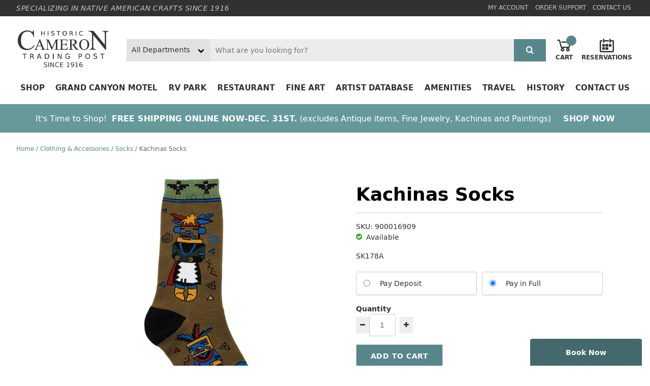

--- FILE ---
content_type: text/html; charset=UTF-8
request_url: https://camerontradingpost.com/kachinas-socks.html
body_size: 29454
content:
<!doctype html><html lang="en-US"><head><script data-no-optimize="1">var litespeed_docref=sessionStorage.getItem("litespeed_docref");litespeed_docref&&(Object.defineProperty(document,"referrer",{get:function(){return litespeed_docref}}),sessionStorage.removeItem("litespeed_docref"));</script> <meta charset="UTF-8"><meta name="viewport" content="width=device-width, initial-scale=1"><link rel="profile" href="https://gmpg.org/xfn/11"><meta name='robots' content='index, follow, max-image-preview:large, max-snippet:-1, max-video-preview:-1' />
 <script  data-cfasync="false" data-nowprocket="" data-cookieconsent="ignore">window.dataLayer = window.dataLayer || [];
			window.gtmkit_settings = {"datalayer_name":"dataLayer","console_log":"","wc":{"use_sku":false,"add_shipping_info":{"config":1},"add_payment_info":{"config":1},"view_item":{"config":0},"text":{"wp-block-handpicked-products":"Handpicked Products","wp-block-product-best-sellers":"Best Sellers","wp-block-product-category":"Product Category","wp-block-product-new":"New Products","wp-block-product-on-sale":"Products On Sale","wp-block-products-by-attribute":"Products By Attribute","wp-block-product-tag":"Product Tag","wp-block-product-top-rated":"Top Rated Products","shipping-tier-not-found":"Shipping tier not found","payment-method-not-found":"Payment method not found"}}};
			window.gtmkit_data = {"wc":{"currency":"USD","is_cart":false,"is_checkout":false,"blocks":{}}};</script> <title>Southwest Style Hopi Kachinas Socks</title><meta name="description" content="Socks designed with Hopi kachina motifs. Dress Southwest style from head-to-toe. These colorful socks are fun for your feet!" /><link rel="canonical" href="https://camerontradingpost.com/kachinas-socks.html" /><meta property="og:locale" content="en_US" /><meta property="og:type" content="article" /><meta property="og:title" content="Southwest Style Hopi Kachinas Socks" /><meta property="og:description" content="Socks designed with Hopi kachina motifs. Dress Southwest style from head-to-toe. These colorful socks are fun for your feet!" /><meta property="og:url" content="https://camerontradingpost.com/kachinas-socks.html" /><meta property="og:site_name" content="Cameron Trading Post" /><meta property="article:publisher" content="https://www.facebook.com/CameronTradingPost" /><meta property="article:modified_time" content="2025-12-28T09:03:29+00:00" /><meta property="og:image" content="https://camerontradingpost.com/wp-content/uploads/img_8432.jpg" /><meta property="og:image:width" content="1007" /><meta property="og:image:height" content="2016" /><meta property="og:image:type" content="image/jpeg" /><meta name="twitter:card" content="summary_large_image" /><meta name="twitter:label1" content="Est. reading time" /><meta name="twitter:data1" content="1 minute" /> <script type="application/ld+json" class="yoast-schema-graph">{"@context":"https://schema.org","@graph":[{"@type":"WebPage","@id":"https://camerontradingpost.com/kachinas-socks.html","url":"https://camerontradingpost.com/kachinas-socks.html","name":"Southwest Style Hopi Kachinas Socks","isPartOf":{"@id":"https://camerontradingpost.com/#website"},"primaryImageOfPage":{"@id":"https://camerontradingpost.com/kachinas-socks.html#primaryimage"},"image":{"@id":"https://camerontradingpost.com/kachinas-socks.html#primaryimage"},"thumbnailUrl":"https://camerontradingpost.com/wp-content/uploads/img_8432.jpg","datePublished":"2020-04-02T19:38:53+00:00","dateModified":"2025-12-28T09:03:29+00:00","description":"Socks designed with Hopi kachina motifs. Dress Southwest style from head-to-toe. These colorful socks are fun for your feet!","breadcrumb":{"@id":"https://camerontradingpost.com/kachinas-socks.html#breadcrumb"},"inLanguage":"en-US","potentialAction":[{"@type":"ReadAction","target":["https://camerontradingpost.com/kachinas-socks.html"]}]},{"@type":"ImageObject","inLanguage":"en-US","@id":"https://camerontradingpost.com/kachinas-socks.html#primaryimage","url":"https://camerontradingpost.com/wp-content/uploads/img_8432.jpg","contentUrl":"https://camerontradingpost.com/wp-content/uploads/img_8432.jpg","width":1007,"height":2016},{"@type":"BreadcrumbList","@id":"https://camerontradingpost.com/kachinas-socks.html#breadcrumb","itemListElement":[{"@type":"ListItem","position":1,"name":"Home","item":"https://camerontradingpost.com/"},{"@type":"ListItem","position":2,"name":"Shop","item":"https://camerontradingpost.com/shop.html"},{"@type":"ListItem","position":3,"name":"Kachinas Socks"}]},{"@type":"WebSite","@id":"https://camerontradingpost.com/#website","url":"https://camerontradingpost.com/","name":"Cameron Trading Post","description":"","publisher":{"@id":"https://camerontradingpost.com/#organization"},"potentialAction":[{"@type":"SearchAction","target":{"@type":"EntryPoint","urlTemplate":"https://camerontradingpost.com/?s={search_term_string}"},"query-input":"required name=search_term_string"}],"inLanguage":"en-US"},{"@type":"Organization","@id":"https://camerontradingpost.com/#organization","name":"Cameron Trading Post","url":"https://camerontradingpost.com/","logo":{"@type":"ImageObject","inLanguage":"en-US","@id":"https://camerontradingpost.com/#/schema/logo/image/","url":"https://camerontradingpost.com/wp-content/uploads/cameron-trading-posts-250.png","contentUrl":"https://camerontradingpost.com/wp-content/uploads/cameron-trading-posts-250.png","width":250,"height":250,"caption":"Cameron Trading Post"},"image":{"@id":"https://camerontradingpost.com/#/schema/logo/image/"},"sameAs":["https://www.facebook.com/CameronTradingPost","https://www.instagram.com/camerontradingpost/","https://www.tiktok.com/@cameron_trading_post"]}]}</script> <link rel='dns-prefetch' href='//www.googletagmanager.com' /><link rel="alternate" type="application/rss+xml" title="Cameron Trading Post &raquo; Feed" href="https://camerontradingpost.com/feed/" /><link rel="alternate" type="application/rss+xml" title="Cameron Trading Post &raquo; Comments Feed" href="https://camerontradingpost.com/comments/feed/" /><style id="litespeed-ccss">input:-webkit-autofill{-webkit-box-shadow:0 0 0 30px #fff inset}.with_frm_style .frm_required{color:#B94A48;color:var(--required-color);font-weight:700;font-weight:var(--required-weight)}.with_frm_style textarea{font-family:var(--font);font-size:14px;font-size:var(--field-font-size);margin-bottom:0}.with_frm_style textarea{vertical-align:top;height:auto}.with_frm_style textarea{color:#555;color:var(--text-color);background-color:#fff;background-color:var(--bg-color);border-color:#ccc;border-color:var(--border-color);border-width:1px;border-width:var(--field-border-width);border-style:solid;border-style:var(--field-border-style);-moz-border-radius:4px;-webkit-border-radius:4px;border-radius:4px;border-radius:var(--border-radius);width:100%;width:var(--field-width);max-width:100%;font-size:14px;font-size:var(--field-font-size);padding:6px 10px;padding:var(--field-pad);-webkit-box-sizing:border-box;-moz-box-sizing:border-box;box-sizing:border-box;outline:none;font-weight:400;font-weight:var(--field-weight);box-shadow:var(--box-shadow)}.with_frm_style .frm_primary_label{max-width:100%;font-family:"Lucida Grande","Lucida Sans Unicode",Tahoma,sans-serif;font-family:var(--font);font-size:14px;font-size:var(--font-size);color:#444;color:var(--label-color);font-weight:700;font-weight:var(--weight);text-align:left;text-align:var(--align);padding:0 0 3px 0;padding:var(--label-padding);margin:0;width:auto;display:block}.with_frm_style .frm_none_container .frm_primary_label,.frm_none_container .frm_primary_label{display:none}.frm_style_formidable-style.with_frm_style .frm_none_container .frm_primary_label{display:none}.frm_style_formidable-style.with_frm_style input::-webkit-input-placeholder,.frm_style_formidable-style.with_frm_style textarea::-webkit-input-placeholder{color:#A1A1A1}.frm_style_formidable-style.with_frm_style input::-moz-placeholder,.frm_style_formidable-style.with_frm_style textarea::-moz-placeholder{color:#A1A1A1;opacity:1}.frm_style_formidable-style.with_frm_style input:-ms-input-placeholder{color:#A1A1A1}.frm_style_formidable-style.with_frm_style input:-moz-placeholder,.frm_style_formidable-style.with_frm_style textarea:-moz-placeholder{color:#A1A1A1}.frm_fields_container>*{grid-column:span 12/span 12}ul{box-sizing:border-box}:root{--wp--preset--font-size--normal:16px;--wp--preset--font-size--huge:42px}.screen-reader-text{border:0;clip:rect(1px,1px,1px,1px);clip-path:inset(50%);height:1px;margin:-1px;overflow:hidden;padding:0;position:absolute;width:1px;word-wrap:normal!important}:root{--wp--preset--aspect-ratio--square:1;--wp--preset--aspect-ratio--4-3:4/3;--wp--preset--aspect-ratio--3-4:3/4;--wp--preset--aspect-ratio--3-2:3/2;--wp--preset--aspect-ratio--2-3:2/3;--wp--preset--aspect-ratio--16-9:16/9;--wp--preset--aspect-ratio--9-16:9/16;--wp--preset--color--black:#000000;--wp--preset--color--cyan-bluish-gray:#abb8c3;--wp--preset--color--white:#ffffff;--wp--preset--color--pale-pink:#f78da7;--wp--preset--color--vivid-red:#cf2e2e;--wp--preset--color--luminous-vivid-orange:#ff6900;--wp--preset--color--luminous-vivid-amber:#fcb900;--wp--preset--color--light-green-cyan:#7bdcb5;--wp--preset--color--vivid-green-cyan:#00d084;--wp--preset--color--pale-cyan-blue:#8ed1fc;--wp--preset--color--vivid-cyan-blue:#0693e3;--wp--preset--color--vivid-purple:#9b51e0;--wp--preset--gradient--vivid-cyan-blue-to-vivid-purple:linear-gradient(135deg,rgba(6,147,227,1) 0%,rgb(155,81,224) 100%);--wp--preset--gradient--light-green-cyan-to-vivid-green-cyan:linear-gradient(135deg,rgb(122,220,180) 0%,rgb(0,208,130) 100%);--wp--preset--gradient--luminous-vivid-amber-to-luminous-vivid-orange:linear-gradient(135deg,rgba(252,185,0,1) 0%,rgba(255,105,0,1) 100%);--wp--preset--gradient--luminous-vivid-orange-to-vivid-red:linear-gradient(135deg,rgba(255,105,0,1) 0%,rgb(207,46,46) 100%);--wp--preset--gradient--very-light-gray-to-cyan-bluish-gray:linear-gradient(135deg,rgb(238,238,238) 0%,rgb(169,184,195) 100%);--wp--preset--gradient--cool-to-warm-spectrum:linear-gradient(135deg,rgb(74,234,220) 0%,rgb(151,120,209) 20%,rgb(207,42,186) 40%,rgb(238,44,130) 60%,rgb(251,105,98) 80%,rgb(254,248,76) 100%);--wp--preset--gradient--blush-light-purple:linear-gradient(135deg,rgb(255,206,236) 0%,rgb(152,150,240) 100%);--wp--preset--gradient--blush-bordeaux:linear-gradient(135deg,rgb(254,205,165) 0%,rgb(254,45,45) 50%,rgb(107,0,62) 100%);--wp--preset--gradient--luminous-dusk:linear-gradient(135deg,rgb(255,203,112) 0%,rgb(199,81,192) 50%,rgb(65,88,208) 100%);--wp--preset--gradient--pale-ocean:linear-gradient(135deg,rgb(255,245,203) 0%,rgb(182,227,212) 50%,rgb(51,167,181) 100%);--wp--preset--gradient--electric-grass:linear-gradient(135deg,rgb(202,248,128) 0%,rgb(113,206,126) 100%);--wp--preset--gradient--midnight:linear-gradient(135deg,rgb(2,3,129) 0%,rgb(40,116,252) 100%);--wp--preset--font-size--small:13px;--wp--preset--font-size--medium:20px;--wp--preset--font-size--large:36px;--wp--preset--font-size--x-large:42px;--wp--preset--font-family--inter:"Inter", sans-serif;--wp--preset--font-family--cardo:Cardo;--wp--preset--spacing--20:0.44rem;--wp--preset--spacing--30:0.67rem;--wp--preset--spacing--40:1rem;--wp--preset--spacing--50:1.5rem;--wp--preset--spacing--60:2.25rem;--wp--preset--spacing--70:3.38rem;--wp--preset--spacing--80:5.06rem;--wp--preset--shadow--natural:6px 6px 9px rgba(0, 0, 0, 0.2);--wp--preset--shadow--deep:12px 12px 50px rgba(0, 0, 0, 0.4);--wp--preset--shadow--sharp:6px 6px 0px rgba(0, 0, 0, 0.2);--wp--preset--shadow--outlined:6px 6px 0px -3px rgba(255, 255, 255, 1), 6px 6px rgba(0, 0, 0, 1);--wp--preset--shadow--crisp:6px 6px 0px rgba(0, 0, 0, 1)}:root{--woocommerce:#720eec;--wc-green:#7ad03a;--wc-red:#a00;--wc-orange:#ffba00;--wc-blue:#2ea2cc;--wc-primary:#720eec;--wc-primary-text:#fcfbfe;--wc-secondary:#e9e6ed;--wc-secondary-text:#515151;--wc-highlight:#958e09;--wc-highligh-text:white;--wc-content-bg:#fff;--wc-subtext:#767676;--wc-form-border-color:rgba(32, 7, 7, 0.8);--wc-form-border-radius:4px;--wc-form-border-width:1px}.woocommerce img,.woocommerce-page img{height:auto;max-width:100%}.woocommerce div.product div.images,.woocommerce-page div.product div.images{float:left;width:48%}.woocommerce div.product div.summary,.woocommerce-page div.product div.summary{float:right;width:48%;clear:none}@media only screen and (max-width:768px){:root{--woocommerce:#720eec;--wc-green:#7ad03a;--wc-red:#a00;--wc-orange:#ffba00;--wc-blue:#2ea2cc;--wc-primary:#720eec;--wc-primary-text:#fcfbfe;--wc-secondary:#e9e6ed;--wc-secondary-text:#515151;--wc-highlight:#958e09;--wc-highligh-text:white;--wc-content-bg:#fff;--wc-subtext:#767676;--wc-form-border-color:rgba(32, 7, 7, 0.8);--wc-form-border-radius:4px;--wc-form-border-width:1px}.woocommerce div.product div.images,.woocommerce div.product div.summary,.woocommerce-page div.product div.images,.woocommerce-page div.product div.summary{float:none;width:100%}}:root{--woocommerce:#720eec;--wc-green:#7ad03a;--wc-red:#a00;--wc-orange:#ffba00;--wc-blue:#2ea2cc;--wc-primary:#720eec;--wc-primary-text:#fcfbfe;--wc-secondary:#e9e6ed;--wc-secondary-text:#515151;--wc-highlight:#958e09;--wc-highligh-text:white;--wc-content-bg:#fff;--wc-subtext:#767676;--wc-form-border-color:rgba(32, 7, 7, 0.8);--wc-form-border-radius:4px;--wc-form-border-width:1px}.screen-reader-text{clip:rect(1px,1px,1px,1px);height:1px;overflow:hidden;position:absolute!important;width:1px;word-wrap:normal!important}.woocommerce .woocommerce-breadcrumb{margin:0 0 1em;padding:0}.woocommerce .woocommerce-breadcrumb::after,.woocommerce .woocommerce-breadcrumb::before{content:" ";display:table}.woocommerce .woocommerce-breadcrumb::after{clear:both}.woocommerce .quantity .qty{width:3.631em;text-align:center}.woocommerce div.product{margin-bottom:0;position:relative}.woocommerce div.product .product_title{clear:none;margin-top:0;padding:0}.woocommerce div.product div.images{margin-bottom:2em}.woocommerce div.product div.images img{display:block;width:100%;height:auto;box-shadow:none}.woocommerce div.product div.summary{margin-bottom:2em}.woocommerce div.product form.cart{margin-bottom:2em}.woocommerce div.product form.cart::after,.woocommerce div.product form.cart::before{content:" ";display:table}.woocommerce div.product form.cart::after{clear:both}.woocommerce div.product form.cart div.quantity{float:left;margin:0 4px 0 0}.woocommerce div.product form.cart .button{vertical-align:middle;float:left}.woocommerce .cart .button{float:none}.woocommerce:where(body:not(.woocommerce-block-theme-has-button-styles)) button.button,:where(body:not(.woocommerce-block-theme-has-button-styles)):where(:not(.edit-post-visual-editor)) .woocommerce button.button{font-size:100%;margin:0;line-height:1;position:relative;text-decoration:none;overflow:visible;padding:.618em 1em;font-weight:700;border-radius:3px;left:auto;color:#515151;background-color:#e9e6ed;border:0;display:inline-block;background-image:none;box-shadow:none;text-shadow:none}.woocommerce:where(body:not(.woocommerce-block-theme-has-button-styles)) button.button.alt,:where(body:not(.woocommerce-block-theme-has-button-styles)):where(:not(.edit-post-visual-editor)) .woocommerce button.button.alt{background-color:#7f54b3;color:#fff;-webkit-font-smoothing:antialiased}.woocommerce:where(body:not(.woocommerce-uses-block-theme)) .woocommerce-breadcrumb{font-size:.92em;color:#767676}.woocommerce:where(body:not(.woocommerce-uses-block-theme)) .woocommerce-breadcrumb a{color:#767676}.woocommerce:where(body:not(.woocommerce-uses-block-theme)) div.product p.price{color:#958e09;font-size:1.25em}.wc-deposits-wrapper{margin:0 0 1em 0}.wc-deposits-wrapper .wc-deposits-option{list-style:none outside;margin:0;padding:0 0 2px;overflow:hidden;font-size:1em;line-height:2em}.wc-deposits-wrapper .wc-deposits-option li{padding:.5em 1em;border:1px solid #ccc;box-shadow:0 1px 1px rgb(0 0 0/.1);border-radius:4px;box-sizing:border-box;width:49%;margin:0;float:left}.wc-deposits-wrapper .wc-deposits-option li input{margin:-2px 1em 0 0;display:inline-block;vertical-align:middle}.wc-deposits-wrapper .wc-deposits-option li label{padding:0;display:inline-block;vertical-align:middle}.wc-deposits-wrapper .wc-deposits-option li:last-child{float:right}.wc-deposits-wrapper .wc-deposits-payment-plans{list-style:none outside;padding:0 1em;margin:0 0 1em 0;border:1px solid #ccc;box-shadow:0 1px 1px rgb(0 0 0/.1);border-radius:4px;box-sizing:border-box;font-size:1em;position:relative}.wc-deposits-wrapper .wc-deposits-payment-plans li.wc-deposits-payment-plan{border-bottom:1px solid #eee;padding:1em 0}.wc-deposits-wrapper .wc-deposits-payment-plans li.wc-deposits-payment-plan .wc-deposits-payment-plan-name{display:block}.wc-deposits-wrapper .wc-deposits-payment-plans li.wc-deposits-payment-plan .wc-deposits-payment-plan-description{color:#77a464}.wc-deposits-wrapper .wc-deposits-payment-plans li.wc-deposits-payment-plan:last-child{border-bottom:0}.wc-deposits-wrapper .wc-deposits-payment-plans li.wc-deposits-payment-plan input{margin:-2px 1em 0 0;display:inline-block;vertical-align:middle}.wc-deposits-wrapper .wc-deposits-payment-plans li.wc-deposits-payment-plan label{padding:0 0 0 10px;display:inline-block;vertical-align:middle;max-width:80%}.wc-deposits-wrapper.wc-deposits-optional .wc-deposits-payment-plans{margin:1em 0}.wc-deposits-wrapper.wc-deposits-optional .wc-deposits-payment-plans:before{content:"";display:block;border:8px solid #ccc;border-right-color:#fff0;border-left-color:#fff0;border-top-color:#fff0;position:absolute;top:-3px;left:-4px;margin:-1em 0 0 25%}.wc-deposits-wrapper.wc-deposits-optional .wc-deposits-payment-plans:after{content:"";display:block;border:8px solid #fff;border-right-color:#fff0;border-left-color:#fff0;border-top-color:#fff0;position:absolute;top:-2px;left:-4px;margin:-1em 0 0 25%}.wc-deposits-wrapper .wc-deposits-payment-description{color:#77a464;margin:1em 0}html{line-height:1.15;-webkit-text-size-adjust:100%}body{margin:0}main{display:block}h1{font-size:2em;margin:.67em 0}a{background-color:#fff0}strong{font-weight:bolder}small{font-size:80%}img{border-style:none}button,input,select,textarea{font-family:inherit;font-size:100%;line-height:1.15;margin:0}button,input{overflow:visible}button,select{text-transform:none}button,[type="submit"]{-webkit-appearance:button}button::-moz-focus-inner,[type="submit"]::-moz-focus-inner{border-style:none;padding:0}button:-moz-focusring,[type="submit"]:-moz-focusring{outline:1px dotted ButtonText}textarea{overflow:auto}[type="radio"]{box-sizing:border-box;padding:0}[type="number"]::-webkit-inner-spin-button,[type="number"]::-webkit-outer-spin-button{height:auto}[type="search"]{-webkit-appearance:textfield;outline-offset:-2px}[type="search"]::-webkit-search-decoration{-webkit-appearance:none}::-webkit-file-upload-button{-webkit-appearance:button;font:inherit}:root{--mm-line-height:20px;--mm-listitem-size:44px;--mm-navbar-size:44px;--mm-offset-top:0;--mm-offset-right:0;--mm-offset-bottom:0;--mm-offset-left:0;--mm-color-border:rgba(0, 0, 0, 0.1);--mm-color-button:rgba(0, 0, 0, 0.3);--mm-color-text:rgba(0, 0, 0, 0.75);--mm-color-text-dimmed:rgba(0, 0, 0, 0.3);--mm-color-background:#f3f3f3;--mm-color-background-highlight:rgba(0, 0, 0, 0.05);--mm-color-background-emphasis:rgba(255, 255, 255, 0.4);--mm-shadow:0 0 10px rgba(0, 0, 0, 0.3)}:root{--mm-iconbar-size:50px}:root{--mm-iconpanel-size:50px}:root{--mm-sidebar-collapsed-size:50px;--mm-sidebar-expanded-size:440px}.flex{display:-webkit-box;display:-ms-flexbox;display:flex}.flex__justify--sb{-webkit-box-pack:justify;-ms-flex-pack:justify;justify-content:space-between}.flex__align-items--center{-webkit-box-align:center;-ms-flex-align:center;align-items:center}.woocommerce button.button{line-height:1.5;padding:.5rem 1.75rem;font-weight:400;border-radius:0;color:#FFF;background-color:#2f3132;text-transform:uppercase;font-size:.875rem;display:-webkit-inline-box;display:-ms-inline-flexbox;display:inline-flex}.woocommerce button.button.alt{background-color:#58878b;color:#FFF}.woocommerce .woocommerce-breadcrumb{font-size:.75rem;padding:.5rem 0;margin:0 0 1rem 0;line-height:1rem;color:#636363}@media (min-width:992px){.woocommerce .woocommerce-breadcrumb{margin:0 0 2rem 0}}.woocommerce .woocommerce-breadcrumb span{margin:0 .25rem}.woocommerce .woocommerce-breadcrumb a{color:#58878b}.product-gallery{width:100%;float:none;display:-webkit-box;display:-ms-flexbox;display:flex;overflow:hidden;-ms-flex-wrap:wrap-reverse;flex-wrap:wrap-reverse}@media (min-width:992px){.product-gallery{width:55%;-ms-flex-wrap:nowrap;flex-wrap:nowrap}}.product-gallery--thumb-image{opacity:.5}.product-gallery--slider{width:100%}@media (min-width:992px){.product-gallery--slider{width:calc(100% - 80px)}}.product-gallery--slide{margin:0 5px}@media (min-width:768px){.product-gallery--slide{margin:0}}.product-gallery--image-wrap{padding-top:100%;position:relative;overflow:hidden}.product-gallery--image{display:block;position:absolute;top:50%;left:50%;-webkit-transform:translate(-50%,-50%);transform:translate(-50%,-50%);width:auto!important;height:auto!important;max-width:100%!important;max-height:100%!important}#productThumbs{width:100%;margin-top:2rem}@media (min-width:992px){#productThumbs{width:80px;margin-top:0}}#productMainImages{width:100%;-ms-flex-negative:1;flex-shrink:1;height:100%;padding-left:1.75rem;padding-right:1.75rem}.woocommerce div.product{display:-webkit-box;display:-ms-flexbox;display:flex;-ms-flex-wrap:wrap;flex-wrap:wrap}.woocommerce div.product div.summary{float:none;width:100%}@media (min-width:992px){.woocommerce div.product div.summary{width:40%}}.woocommerce-page div.product div.images{float:none;width:100%;position:relative}@media (min-width:992px){.woocommerce-page div.product div.images{width:55%}}.woocommerce div.product .product_title{color:#000;margin-bottom:1rem;padding-bottom:1rem;line-height:2.5rem;font-size:2.25rem;border-bottom:2px solid rgb(0 0 0/.1)}.product-meta--sku{font-size:.88rem;color:#2f3132}.product-availability{font-size:.88rem;color:#2f3132}.product-availability i{margin-right:8px}.product-availability i.success{color:#3da231}.woocommerce div.product p.price{margin:1.5rem 0}.woocommerce div.product p.price{font-size:1.3rem;color:#58878b;font-weight:700}#singleProductPrice{display:none}input[type=number]::-webkit-inner-spin-button,input[type=number]::-webkit-outer-spin-button{-webkit-appearance:none;margin:0}.woocommerce div.product form.cart .qty-wrapper{display:-webkit-box;display:-ms-flexbox;display:flex;-webkit-box-align:center;-ms-flex-align:center;align-items:center;margin-bottom:1rem}.woocommerce div.product form.cart div.quantity{float:none;margin-right:8px;margin-left:8px}.woocommerce div.product form.cart div.quantity input.qty{height:32px;line-height:32px;padding:0}#qtyPlus,#qtyMinus{height:32px;line-height:32px;background-color:#eee;padding-left:8px;padding-right:8px}#qtyPlus i,#qtyMinus i{line-height:32px;font-size:.8rem}.woocommerce div.product form.cart .qty-label{font-weight:700}.woocommerce div.product form.cart .button{padding-top:.75rem;padding-bottom:.75rem;font-weight:700;letter-spacing:.5px;float:none;-moz-flex-grow:1;-ms-flex-grow:1;-webkit-box-flex:1;-ms-flex-positive:1;flex-grow:1;-moz-justify-content:center;-ms-justify-content:center;-webkit-box-pack:center;justify-content:center;-ms-flex-pack:center;max-width:16rem}.product-tabs__list{display:-webkit-box;display:-ms-flexbox;display:flex;border-top:2px solid #dfdfdf;border-bottom:2px solid #dfdfdf}.product-tabs__item{padding:1rem 0;margin:0 1.25rem;font-size:.875rem;font-weight:700;text-transform:uppercase;color:#888;position:relative}.product-tabs__item:first-child{margin-left:0}.product-tabs__item:last-child{margin-right:0}.product-tabs__item::after{content:"";position:absolute;bottom:-2px;left:0;right:0;top:auto;display:block;height:4px;background-color:#fff0}.product-tabs__item--active{color:#000}.product-tabs__item--active::after{background-color:#000}.woocommerce .button{font-weight:700}.header__inner{max-width:1300px;margin:0 auto;padding-left:2rem;padding-right:2rem}.header__top{background-color:#2f3132;color:#c5c5c4;padding-top:.2rem;padding-bottom:.2rem;text-align:center}.header__top .header__inner{-ms-flex-wrap:wrap;flex-wrap:wrap;padding-left:1rem;padding-right:1rem}@media (min-width:992px){.header__top .header__inner{padding-left:2rem;padding-right:2rem}}.header__top-left{width:100%;line-height:1.1;padding:5px 0}@media (min-width:992px){.header__top-left{width:auto}}.header__top-right{width:100%}@media (min-width:992px){.header__top-right{width:auto}}.header__top-link{color:#c5c5c4;font-size:.75rem;text-transform:uppercase;padding-left:.3rem;padding-right:.3rem}.header__middle{padding-top:1.5rem;position:relative;height:80px;z-index:9999}@media (min-width:992px){.header__middle{height:auto}}.header__middle #mobileMenuToggle{font-size:1.75rem}@media (min-width:992px){.header__middle #mobileMenuToggle{display:none}}.header__logo{position:absolute;left:50%;top:50%;-webkit-transform:translate(-50%,-50%);transform:translate(-50%,-50%)}@media (min-width:992px){.header__logo{padding-right:2rem;position:unset;left:unset;-webkit-transform:none;transform:none}}.header__logo-link{display:block}.header__logo-img{width:120px}@media (min-width:992px){.header__logo-img{width:185px}}.header__search{top:100%;z-index:10;height:44px;position:absolute;top:100%;z-index:10;width:100%;left:0;right:0;border-top:2px solid #f2f2f2;background-color:#fff}@media (min-width:992px){.header__search{position:relative;-webkit-box-flex:1;-ms-flex:1 1 auto;flex:1 1 auto;height:44px;right:unset;left:unset;width:auto;border:none}}.header__search form,.header__search input,.header__search select{height:100%}.header__search form{display:-webkit-box;display:-ms-flexbox;display:flex}.header__search .search__container--input{-webkit-box-flex:1;-ms-flex:1;flex:1}.header__search .search__container--input input{padding-left:10px;width:100%;background-color:#fff;border:none;border-radius:0}@media (min-width:992px){.header__search .search__container--input input{background:#ececec}}.header__search .search__container--category{max-width:115px;position:relative;background-color:#f7f7f7}@media (min-width:992px){.header__search .search__container--category{max-width:165px;background:#e2e2e2}}.header__search .search__container--category select{width:100%;padding-left:10px;padding-right:30px;background-color:#fff0;border:none;border-radius:0;font-size:.88rem;-webkit-appearance:none;position:relative;z-index:2}.header__search .search__container--category select option{background:#fff;outline:none;border:0}.header__search .search__container--category:after{content:"";font-family:"cameron";display:block;color:#000;position:absolute;top:50%;right:6px;font-size:13px;-webkit-transform:translateY(-50%);transform:translateY(-50%)}@media (min-width:992px){.header__search .search__container--category:after{right:12px}}.header__action-links{padding-left:1rem;position:absolute;right:15px;top:50%;-webkit-transform:translateY(-50%);transform:translateY(-50%)}@media (min-width:992px){.header__action-links{position:unset;right:unset;top:unset;-webkit-transform:none;transform:none}}.header__action-link{display:inline-block;text-align:center;color:#2f3132;position:relative;padding:.2rem}.header__action-link .wc-icon{display:block;font-size:1.75rem}.header__action-link:not(:last-child){margin-right:6px}.header__action-link-text{display:none;font-size:.6rem;text-transform:uppercase;font-weight:700}@media (min-width:992px){.header__action-link-text{font-size:.75rem;display:block}}.header__navigation{padding-top:1rem;padding-bottom:1rem;display:none}@media (min-width:992px){.header__navigation{display:block}}.header #cartCount{position:absolute;top:-3px;right:-3px;background:#58878b;width:20px;height:20px;border-radius:50%;color:#fff;line-height:20px;text-align:center;font-size:.8rem}.navbar{display:-webkit-box;display:-ms-flexbox;display:flex;-webkit-box-pack:justify;-ms-flex-pack:justify;justify-content:space-between}.navbar__link{display:block;font-weight:700;text-transform:uppercase;padding:.3rem .5rem;color:#2f3132;position:relative;z-index:9901;background-color:#fff;font-size:.85rem}@media (min-width:992px){.navbar__link{font-size:.95rem}}.navbar__link:after{content:"";position:absolute;left:0;right:0;width:100%;height:3px;background:#58878b;bottom:0;-webkit-transform:scaleX(0);transform:scaleX(0)}.navbar__link--mobile{padding:.85rem 1.25rem}.nav__item--mobile:not(:last-child){border-bottom:1px solid #eee}.dropdown__link{font-size:.9rem;font-weight:700;display:block;margin-bottom:.7rem}.dropdown{position:absolute;z-index:9900;display:none;-webkit-box-shadow:0 3px 5px 1px rgb(0 0 0/.2);box-shadow:0 3px 5px 1px rgb(0 0 0/.2);border-top:1px solid #d9d9d9}.dropdown__inner{padding:1.75rem;background-color:#fff}.dropdown--mega-menu{width:100%;left:0;right:0;background-color:#fff}.dropdown--mega-menu .dropdown__inner{max-width:1300px;margin:0 auto;padding-left:2rem;padding-right:2rem}.tagline-text{color:#c5c5c4;font-style:italic;text-transform:uppercase;letter-spacing:.5px;font-size:.7rem}@media (min-width:992px){.tagline-text{font-size:.88rem}}#mobileM:not(.mm-menu){display:none}[class^="wc-icon--"],[class*=" wc-icon--"]{font-family:"cameron"!important;speak:none;font-style:normal;font-weight:400;font-variant:normal;text-transform:none;line-height:1;-webkit-font-smoothing:antialiased;-moz-osx-font-smoothing:grayscale}.wc-icon--plus:before{content:""}.wc-icon--minus:before{content:""}.wc-icon--search:before{content:""}.wc-icon--check-circle:before{content:""}.wc-icon--bars:before{content:""}.wc-icon--calendar:before{content:""}.wc-icon--cart:before{content:""}body,button,input,select,textarea{color:#2f3132;font-family:"dejavu",sans-serif;font-size:16px;font-size:.9rem;line-height:1.5}h1{margin-top:0;clear:both}p{margin-bottom:1.5em}i{font-style:italic}html{-webkit-box-sizing:border-box;box-sizing:border-box}*,*:before,*:after{-webkit-box-sizing:inherit;box-sizing:inherit}body{background:#fff}ul{margin:0 0 1.5em 3em}ul{list-style:disc}li>ul{margin-bottom:0;margin-left:1.5em}img{height:auto;max-width:100%}button{border:1px solid;border-color:#ccc #ccc #bbb;border-radius:3px;background:#e6e6e6;color:rgb(0 0 0/.8);font-size:12px;font-size:.75rem;line-height:1;padding:.6em 1em .4em}input[type="search"],input[type="number"],textarea{color:#666;border:1px solid #ccc;border-radius:3px;padding:3px}select{border:1px solid #ccc}textarea{width:100%}:focus{outline:none}a{color:#2f3132;text-decoration:none}.screen-reader-text{border:0;clip:rect(1px,1px,1px,1px);-webkit-clip-path:inset(50%);clip-path:inset(50%);height:1px;margin:-1px;overflow:hidden;padding:0;position:absolute!important;width:1px;word-wrap:normal!important}.page-wrapper{max-width:1300px;margin:0 auto;padding-left:2rem;padding-right:2rem}.entry-summary{margin:1.5em 0 0}ul{margin:0}.single-product .page-wrapper{max-width:1300px;margin:0 auto;padding-left:2rem;padding-right:2rem}.btn{display:inline-block;padding:.6rem 1.5rem;text-transform:uppercase;font-weight:700;font-size:.8rem;letter-spacing:.4px}.btn--search{background:#58878b;color:#fff;-webkit-appearance:none;border:none;border-radius:0;font-size:1rem}#cartPanelContainer{position:fixed;top:0;right:0;background:#fff;height:100%;z-index:99999;max-width:420px;width:100%;-webkit-transform:translateX(100%);transform:translateX(100%)}#cartPanelContainer.hide{display:none}#cartPanelContainer .panel__inner{padding:1rem 1.5rem;position:relative;height:100%}#cartPanelContainer .panel__actions{display:-webkit-box;display:-ms-flexbox;display:flex;-webkit-box-pack:justify;-ms-flex-pack:justify;justify-content:space-between;-webkit-box-align:center;-ms-flex-align:center;align-items:center;font-size:.9rem;padding:1rem 0}#cartPanelContainer .panel__actions button{-webkit-appearance:none;-moz-appearance:none;appearance:none;background:#fff0;border:none;padding:0;font-size:.9rem}#cartPanelContainer .panel__actions .panel__action--left{font-weight:400;letter-spacing:0;text-transform:none}#cartPanelContainer .panel__actions .panel__action--left::before{content:"";display:inline-block;margin-right:10px;font-family:"cameron";color:#58878b;vertical-align:middle;font-size:.7rem}#cartPanelContainer .panel__actions .panel__action--right::after{content:"";display:inline-block;margin-left:10px;font-family:"cameron";color:#58878b;vertical-align:middle;font-size:.7rem}#cartPanelContainer .panel__title{font-size:1.4rem;font-weight:700;margin-bottom:.75rem;margin-top:.75rem}#cart-panel{height:calc(100% - 120px);padding-bottom:120px;overflow:auto}#backgroundOverlay{position:fixed;z-index:10000;top:0;right:0;left:0;bottom:0;width:100%;height:100%;background-color:rgb(0 0 0/.6);opacity:0}#backgroundOverlay.hide{display:none}.product-gallery{align-items:flex-start}.product-gallery--thumb{padding-top:100%;position:relative}.product-gallery--thumb-image{position:absolute;top:50%;right:50%;bottom:50%;left:50%;transform:translate(-50%,-50%);max-width:100%!important;max-height:100%;width:auto!important;height:auto!important}#productThumbs{padding:35px 0}@media only screen and (max-width:992px){#productThumbs{padding:0 35px}}.product-gallery--slider .product-gallery--slide{margin:0}.personal-shopper-footer{padding:1rem;display:inline-block;border-radius:4px 4px 0 0;background-color:#44696c;color:#FFF;font-weight:700;min-width:220px;position:fixed;bottom:0;right:1rem;z-index:9;text-align:center}@media only screen and (max-width:992px){.header{padding-bottom:44px}}#productThumbs{visibility:hidden}.woocommerce div.product div.summary{position:relative}@media only screen and (max-width:768px){.page-wrapper{padding-left:1rem;padding-right:1rem}}.global-sale-banner{margin-bottom:1rem}.global-sale-banner__inner{padding:1rem;font-size:1rem;color:#FFF;text-align:center;display:flex;align-items:center;justify-content:center}.global-sale-banner__btn{display:block;align-self:center;font-weight:700;text-transform:uppercase;margin-left:1.5rem}.global-sale-banner__wrapper{justify-content:center;flex-wrap:wrap}.woocommerce div.product form.cart div.quantity{float:left;margin-left:0}.woocommerce div.product form.cart div.quantity input.qty{height:44px;line-height:44px}@media (min-width:992px){.navbar__link{text-align:center}}.newsletter__description p{display:none}.dropdown--mega-menu.dropdown--aim-menu .dropdown__inner{padding-top:0;padding-bottom:0}.aim-menu{position:relative}.aim-menu ul{width:33.33%;margin:0;padding:2rem;list-style-type:none}.aim-menu ul li.menu-item-has-children{display:flex;align-items:center}.aim-menu ul li.menu-item-has-children::after{content:"";font-family:cameron;margin-left:.75rem;display:inline-block;font-size:.75rem;color:#CCC}.aim-menu ul li a{white-space:nowrap;color:#000;padding:.25rem 0;display:inline-block}.aim-menu ul ul{visibility:hidden;opacity:0;position:absolute;top:0;left:33.33%;min-height:100%;border-left:1px solid #CCC}.aim-menu ul ul ul{left:100%;width:100%}.aim-menu .aim-header{margin-bottom:.25rem}.aim-menu .aim-header a{font-size:18px;line-height:1.5}.screen-reader-text{clip:rect(1px,1px,1px,1px);word-wrap:normal!important;border:0;clip-path:inset(50%);height:1px;margin:-1px;overflow:hidden;overflow-wrap:normal!important;padding:0;position:absolute!important;width:1px}</style><link rel="preload" data-asynced="1" data-optimized="2" as="style" onload="this.onload=null;this.rel='stylesheet'" href="https://camerontradingpost.com/wp-content/litespeed/ucss/eb4e8b15157755ea9d49b92daaa88453.css?ver=a740c" /><script type="litespeed/javascript">!function(a){"use strict";var b=function(b,c,d){function e(a){return h.body?a():void setTimeout(function(){e(a)})}function f(){i.addEventListener&&i.removeEventListener("load",f),i.media=d||"all"}var g,h=a.document,i=h.createElement("link");if(c)g=c;else{var j=(h.body||h.getElementsByTagName("head")[0]).childNodes;g=j[j.length-1]}var k=h.styleSheets;i.rel="stylesheet",i.href=b,i.media="only x",e(function(){g.parentNode.insertBefore(i,c?g:g.nextSibling)});var l=function(a){for(var b=i.href,c=k.length;c--;)if(k[c].href===b)return a();setTimeout(function(){l(a)})};return i.addEventListener&&i.addEventListener("load",f),i.onloadcssdefined=l,l(f),i};"undefined"!=typeof exports?exports.loadCSS=b:a.loadCSS=b}("undefined"!=typeof global?global:this);!function(a){if(a.loadCSS){var b=loadCSS.relpreload={};if(b.support=function(){try{return a.document.createElement("link").relList.supports("preload")}catch(b){return!1}},b.poly=function(){for(var b=a.document.getElementsByTagName("link"),c=0;c<b.length;c++){var d=b[c];"preload"===d.rel&&"style"===d.getAttribute("as")&&(a.loadCSS(d.href,d,d.getAttribute("media")),d.rel=null)}},!b.support()){b.poly();var c=a.setInterval(b.poly,300);a.addEventListener&&a.addEventListener("load",function(){b.poly(),a.clearInterval(c)}),a.attachEvent&&a.attachEvent("onload",function(){a.clearInterval(c)})}}}(this);</script><link rel="preload" as="image" href="https://camerontradingpost.com/wp-content/uploads/img_8432-50x100.jpg"><link rel="preload" as="image" href="https://camerontradingpost.com/wp-content/uploads/img_8432-600x1201.jpg"> <script type="litespeed/javascript" data-src="https://camerontradingpost.com/wp-includes/js/jquery/jquery.min.js" id="jquery-core-js"></script> <script id="wc-add-to-cart-js-extra" type="litespeed/javascript">var wc_add_to_cart_params={"ajax_url":"\/wp-admin\/admin-ajax.php","wc_ajax_url":"\/?wc-ajax=%%endpoint%%","i18n_view_cart":"View cart","cart_url":"https:\/\/camerontradingpost.com\/cart.html","is_cart":"","cart_redirect_after_add":"no"}</script> <script id="wc-single-product-js-extra" type="litespeed/javascript">var wc_single_product_params={"i18n_required_rating_text":"Please select a rating","i18n_rating_options":["1 of 5 stars","2 of 5 stars","3 of 5 stars","4 of 5 stars","5 of 5 stars"],"i18n_product_gallery_trigger_text":"View full-screen image gallery","review_rating_required":"yes","flexslider":{"rtl":!1,"animation":"slide","smoothHeight":!0,"directionNav":!1,"controlNav":"thumbnails","slideshow":!1,"animationSpeed":500,"animationLoop":!1,"allowOneSlide":!1},"zoom_enabled":"","zoom_options":[],"photoswipe_enabled":"","photoswipe_options":{"shareEl":!1,"closeOnScroll":!1,"history":!1,"hideAnimationDuration":0,"showAnimationDuration":0},"flexslider_enabled":""}</script> <script id="woocommerce-js-extra" type="litespeed/javascript">var woocommerce_params={"ajax_url":"\/wp-admin\/admin-ajax.php","wc_ajax_url":"\/?wc-ajax=%%endpoint%%","i18n_password_show":"Show password","i18n_password_hide":"Hide password"}</script> <script id="ajax-script-public-js-extra" type="litespeed/javascript">var ajax_request={"ajax_url":"https:\/\/camerontradingpost.com\/wp-admin\/admin-ajax.php"}</script> <script id="wc-cart-fragments-js-extra" type="litespeed/javascript">var wc_cart_fragments_params={"ajax_url":"\/wp-admin\/admin-ajax.php","wc_ajax_url":"\/?wc-ajax=%%endpoint%%","cart_hash_key":"wc_cart_hash_04436ace1cb014d627ed75af42c08bc8","fragment_name":"wc_fragments_04436ace1cb014d627ed75af42c08bc8","request_timeout":"5000"}</script> <script type="litespeed/javascript">window.wc_ga_pro={};window.wc_ga_pro.available_gateways={"authorize_net_cim_credit_card":"Credit Card","cheque":"Check payments"};window.wc_ga_pro.interpolate_json=function(object,variables){if(!variables){return object}
var j=JSON.stringify(object);for(var k in variables){j=j.split('{$'+k+'}').join(variables[k])}
return JSON.parse(j)};window.wc_ga_pro.get_payment_method_title=function(payment_method){return window.wc_ga_pro.available_gateways[payment_method]||payment_method};window.wc_ga_pro.is_valid_email=function(email){return/[^\s@]+@[^\s@]+\.[^\s@]+/.test(email)}</script>  <script type="litespeed/javascript">(function(i,s,o,g,r,a,m){i.GoogleAnalyticsObject=r;i[r]=i[r]||function(){(i[r].q=i[r].q||[]).push(arguments)},i[r].l=1*new Date();a=s.createElement(o),m=s.getElementsByTagName(o)[0];a.async=1;a.src=g;m.parentNode.insertBefore(a,m)})(window,document,'script','https://www.google-analytics.com/analytics.js','ga');ga('create','UA-43364403-1',{"cookieDomain":"auto"});ga('set','forceSSL',!0);ga('require','ec')</script> <link rel="https://api.w.org/" href="https://camerontradingpost.com/wp-json/" /><link rel="alternate" title="JSON" type="application/json" href="https://camerontradingpost.com/wp-json/wp/v2/product/34227" /><link rel="EditURI" type="application/rsd+xml" title="RSD" href="https://camerontradingpost.com/xmlrpc.php?rsd" /><meta name="generator" content="WordPress 6.7.4" /><meta name="generator" content="WooCommerce 9.7.0" /><link rel='shortlink' href='https://camerontradingpost.com/?p=34227' /><link rel="alternate" title="oEmbed (JSON)" type="application/json+oembed" href="https://camerontradingpost.com/wp-json/oembed/1.0/embed?url=https%3A%2F%2Fcamerontradingpost.com%2Fkachinas-socks.html" /><link rel="alternate" title="oEmbed (XML)" type="text/xml+oembed" href="https://camerontradingpost.com/wp-json/oembed/1.0/embed?url=https%3A%2F%2Fcamerontradingpost.com%2Fkachinas-socks.html&#038;format=xml" />
<script type="application/ld+json">{"@context":"https:\/\/schema.org","@graph":[{"@context":"https:\/\/schema.org","@type":"SiteNavigationElement","id":"site-navigation","name":"Shop","url":"https:\/\/camerontradingpost.com\/shop.html"},{"@context":"https:\/\/schema.org","@type":"SiteNavigationElement","id":"site-navigation","name":"Grand Canyon Motel","url":"https:\/\/camerontradingpost.com\/motel.html"},{"@context":"https:\/\/schema.org","@type":"SiteNavigationElement","id":"site-navigation","name":"Room and Rates","url":"https:\/\/camerontradingpost.com\/rooms-rates.html"},{"@context":"https:\/\/schema.org","@type":"SiteNavigationElement","id":"site-navigation","name":"Reservations","url":"https:\/\/camerontradingpost.com\/reservations.html"},{"@context":"https:\/\/schema.org","@type":"SiteNavigationElement","id":"site-navigation","name":"RV Park","url":"https:\/\/camerontradingpost.com\/grand-canyon-rv-park.html"},{"@context":"https:\/\/schema.org","@type":"SiteNavigationElement","id":"site-navigation","name":"Restaurant","url":"https:\/\/camerontradingpost.com\/restaurant.html"},{"@context":"https:\/\/schema.org","@type":"SiteNavigationElement","id":"site-navigation","name":"Fine Art","url":"https:\/\/camerontradingpost.com\/fine-art.html"},{"@context":"https:\/\/schema.org","@type":"SiteNavigationElement","id":"site-navigation","name":"Artist Database","url":"\/artist-database\/"},{"@context":"https:\/\/schema.org","@type":"SiteNavigationElement","id":"site-navigation","name":"Amenities","url":"#"},{"@context":"https:\/\/schema.org","@type":"SiteNavigationElement","id":"site-navigation","name":"Gift Shop","url":"https:\/\/camerontradingpost.com\/gift-shop.html"},{"@context":"https:\/\/schema.org","@type":"SiteNavigationElement","id":"site-navigation","name":"Market","url":"https:\/\/camerontradingpost.com\/market.html"},{"@context":"https:\/\/schema.org","@type":"SiteNavigationElement","id":"site-navigation","name":"Garden","url":"https:\/\/camerontradingpost.com\/gardens.html"},{"@context":"https:\/\/schema.org","@type":"SiteNavigationElement","id":"site-navigation","name":"Travel","url":"https:\/\/camerontradingpost.com\/travel.html"},{"@context":"https:\/\/schema.org","@type":"SiteNavigationElement","id":"site-navigation","name":"History","url":"https:\/\/camerontradingpost.com\/history.html"},{"@context":"https:\/\/schema.org","@type":"SiteNavigationElement","id":"site-navigation","name":"Contact Us","url":"https:\/\/camerontradingpost.com\/contact-us.html"}]}</script><script type="application/ld+json">{"@context":"https:\/\/schema.org","@type":"BreadcrumbList","itemListElement":[{"@type":"ListItem","position":1,"item":{"@id":"https:\/\/camerontradingpost.com\/","name":"Home"}},{"@type":"ListItem","position":2,"item":{"@id":"https:\/\/camerontradingpost.com\/shop\/","name":"Products"}},{"@type":"ListItem","position":3,"item":{"@id":"https:\/\/camerontradingpost.com\/kachinas-socks.html","name":"Kachinas Socks"}}]}</script><script type="litespeed/javascript">document.documentElement.className+=" js"</script>  <script  data-cfasync="false" data-nowprocket="" data-cookieconsent="ignore">const dataLayer_content = {"productType":"simple","event":"view_item","ecommerce":{"items":[{"id":"34227","item_id":"34227","item_name":"Kachinas Socks","currency":"USD","price":14.9900000000000002131628207280300557613372802734375,"item_category":"Clothing &amp; Accessories","item_category2":"Socks"}],"value":14.9900000000000002131628207280300557613372802734375}};
dataLayer.push( dataLayer_content );</script>  <script  data-cfasync="false" data-nowprocket="" data-cookieconsent="ignore">(function(w,d,s,l,i){w[l]=w[l]||[];w[l].push({'gtm.start':
			new Date().getTime(),event:'gtm.js'});var f=d.getElementsByTagName(s)[0],
			j=d.createElement(s),dl=l!='dataLayer'?'&l='+l:'';j.async=true;j.src=
			'https://www.googletagmanager.com/gtm.js?id='+i+dl;f.parentNode.insertBefore(j,f);
			})(window,document,'script','dataLayer','GTM-NGVKC8M');</script> 
<noscript><style>.woocommerce-product-gallery{ opacity: 1 !important; }</style></noscript><meta name="generator" content="Powered by Slider Revolution 6.2.2 - responsive, Mobile-Friendly Slider Plugin for WordPress with comfortable drag and drop interface." /><style id="wpsp-style-frontend"></style><link rel="icon" href="https://camerontradingpost.com/wp-content/uploads/cropped-favicon-32x32.png" sizes="32x32" /><link rel="icon" href="https://camerontradingpost.com/wp-content/uploads/cropped-favicon-192x192.png" sizes="192x192" /><link rel="apple-touch-icon" href="https://camerontradingpost.com/wp-content/uploads/cropped-favicon-180x180.png" /><meta name="msapplication-TileImage" content="https://camerontradingpost.com/wp-content/uploads/cropped-favicon-270x270.png" /> <script type="litespeed/javascript">function setREVStartSize(e){try{var pw=document.getElementById(e.c).parentNode.offsetWidth,newh;pw=pw===0||isNaN(pw)?window.innerWidth:pw;e.tabw=e.tabw===undefined?0:parseInt(e.tabw);e.thumbw=e.thumbw===undefined?0:parseInt(e.thumbw);e.tabh=e.tabh===undefined?0:parseInt(e.tabh);e.thumbh=e.thumbh===undefined?0:parseInt(e.thumbh);e.tabhide=e.tabhide===undefined?0:parseInt(e.tabhide);e.thumbhide=e.thumbhide===undefined?0:parseInt(e.thumbhide);e.mh=e.mh===undefined||e.mh==""||e.mh==="auto"?0:parseInt(e.mh,0);if(e.layout==="fullscreen"||e.l==="fullscreen")
newh=Math.max(e.mh,window.innerHeight);else{e.gw=Array.isArray(e.gw)?e.gw:[e.gw];for(var i in e.rl)if(e.gw[i]===undefined||e.gw[i]===0)e.gw[i]=e.gw[i-1];e.gh=e.el===undefined||e.el===""||(Array.isArray(e.el)&&e.el.length==0)?e.gh:e.el;e.gh=Array.isArray(e.gh)?e.gh:[e.gh];for(var i in e.rl)if(e.gh[i]===undefined||e.gh[i]===0)e.gh[i]=e.gh[i-1];var nl=new Array(e.rl.length),ix=0,sl;e.tabw=e.tabhide>=pw?0:e.tabw;e.thumbw=e.thumbhide>=pw?0:e.thumbw;e.tabh=e.tabhide>=pw?0:e.tabh;e.thumbh=e.thumbhide>=pw?0:e.thumbh;for(var i in e.rl)nl[i]=e.rl[i]<window.innerWidth?0:e.rl[i];sl=nl[0];for(var i in nl)if(sl>nl[i]&&nl[i]>0){sl=nl[i];ix=i}
var m=pw>(e.gw[ix]+e.tabw+e.thumbw)?1:(pw-(e.tabw+e.thumbw))/(e.gw[ix]);newh=(e.type==="carousel"&&e.justify==="true"?e.gh[ix]:(e.gh[ix]*m))+(e.tabh+e.thumbh)}
if(window.rs_init_css===undefined)window.rs_init_css=document.head.appendChild(document.createElement("style"));document.getElementById(e.c).height=newh;window.rs_init_css.innerHTML+="#"+e.c+"_wrapper { height: "+newh+"px }"}catch(e){console.log("Failure at Presize of Slider:"+e)}}</script> </head><body class="product-template-default single single-product postid-34227 wp-custom-logo theme-cameron woocommerce woocommerce-page woocommerce-no-js wp-schema-pro-2.10.0 vpd-loaded no-sidebar"><div id="app"><header id="headerMain" class="header"><div class="header__top"><div class="header__inner flex flex__justify--sb"><div class="header__top-left"><span class="tagline-text">Specializing in Native American Crafts Since 1916</span></div><div class="header__top-right">
<a href="https://camerontradingpost.com/my-account.html" class="header__top-link">My Account</a>
<a href="/contact-us.html" class="header__top-link">Order Support</a>
<a href="/contact-us.html" class="header__top-link">Contact Us</a></div></div></div><div class="header__middle"><div class="header__inner flex flex__align-items--center">
<a id="mobileMenuToggle" href="#mobileM"><span class="wc-icon--bars"></span></a><div class="header__logo">
<a href="https://camerontradingpost.com/" class="header__logo-link">
<img src="https://camerontradingpost.com/wp-content/uploads/logo-color-1.png" alt="Cameron Trading Post" class="header__logo-img">
</a></div><div class="header__search"><form id="form_search" role="search" method="get" action="https://camerontradingpost.com/"><div class="search__container--category">
<label for="store_departments" class="screen-reader-text search-deparment--label">Department</label>
<select  name='product_cat' id='department' class='search-department--select'><option value='0' selected='selected'>All Departments</option><option class="level-0" value="beauty">Beauty</option><option class="level-0" value="clothing-accessories">Clothing &amp; Accessories</option><option class="level-0" value="crafts-leisure">Crafts &amp; Leisure</option><option class="level-0" value="food">Food</option><option class="level-0" value="holiday-decor">Holiday Decor</option><option class="level-0" value="native-american-art">Native American Art</option><option class="level-1" value="dreamcatchers-mandellas">&nbsp;&nbsp;&nbsp;Dreamcatchers &amp; Mandellas</option><option class="level-1" value="kachinas-carvings">&nbsp;&nbsp;&nbsp;Kachina Dolls &amp; Carvings</option><option class="level-1" value="beadwork">&nbsp;&nbsp;&nbsp;Native American Beadwork &amp; Hides</option><option class="level-1" value="native-american-dolls">&nbsp;&nbsp;&nbsp;Native American Dolls</option><option class="level-1" value="drums">&nbsp;&nbsp;&nbsp;Native American Hand Drums</option><option class="level-1" value="native-american-pottery">&nbsp;&nbsp;&nbsp;Native American Pottery</option><option class="level-1" value="sand-paintings">&nbsp;&nbsp;&nbsp;Native American Sand Paintings</option><option class="level-1" value="weaponry-ceremonial-decor">&nbsp;&nbsp;&nbsp;Native American Weaponry – Ceremonial &amp; Décor</option><option class="level-1" value="baskets">&nbsp;&nbsp;&nbsp;Navajo Baskets</option><option class="level-1" value="navajo-rugs">&nbsp;&nbsp;&nbsp;Navajo Rugs</option><option class="level-1" value="stone-sculpture">&nbsp;&nbsp;&nbsp;Stone Sculpture</option><option class="level-1" value="zuni-fetishes">&nbsp;&nbsp;&nbsp;Zuni Fetishes</option><option class="level-0" value="housewares">Native American Housewares</option><option class="level-0" value="jewelry">Navajo Jewelry</option><option class="level-0" value="toys">Toys</option><option class="level-0" value="western-antiques-and-collectibles">Western Antiques and Collectibles</option>
</select></div><div class="search__container--input">
<label for="s" class="screen-reader-text">Search</label>
<input id="product-search" type="search" placeholder="What are you looking for?" value="" name="s" autocomplete="off" /></div>
<button class="btn btn--search" type="submit"><span class="wc-icon--search"></span></button>
<input type="hidden" name="post_type" value="product" /></form><div id="search-results"></div></div><div class="header__action-links">
<a id="openCartPanel" class="header__action-link">
<span class="wc-icon wc-icon--cart"></span>
<span id="cartCount"></span>
<span class="header__action-link-text">Cart</span>
</a>
<a href="/reservations.html" class="header__action-link">
<span class="wc-icon wc-icon--calendar"></span>
<span class="header__action-link-text">Reservations</span>
</a></div></div></div><div class="header__navigation"><div class="header__inner"><nav class="navbar"><div class="nav__item">
<a data-dropdown="#submenu1012" class="navbar__link" href="https://camerontradingpost.com/shop.html">Shop</a><div class="dropdown dropdown--mega-menu dropdown--aim-menu"><div class="dropdown__inner"><nav class="aim-menu"><ul id="menu-aim-menu" class="menu"><li id="menu-item-45028" class="menu-item menu-item-type-taxonomy menu-item-object-product_cat menu-item-has-children menu-item-45028"><a href="https://camerontradingpost.com/new-items.html">New Items</a><ul class="sub-menu"><li id="menu-item-45158" class="aim-header menu-item menu-item-type-taxonomy menu-item-object-product_cat menu-item-45158"><a href="https://camerontradingpost.com/new-items.html">New Items</a></li><li id="menu-item-45029" class="menu-item menu-item-type-taxonomy menu-item-object-product_cat menu-item-45029"><a href="https://camerontradingpost.com/new-items/collectable.html">Collectable</a></li><li id="menu-item-45030" class="menu-item menu-item-type-taxonomy menu-item-object-product_cat menu-item-45030"><a href="https://camerontradingpost.com/new-items/jewelry-new-items.html">Jewelry</a></li><li id="menu-item-45031" class="menu-item menu-item-type-taxonomy menu-item-object-product_cat menu-item-45031"><a href="https://camerontradingpost.com/new-items/souvenirs-accessories.html">Souvenirs &amp; Accessories</a></li></ul></li><li id="menu-item-45033" class="menu-item menu-item-type-taxonomy menu-item-object-product_cat menu-item-45033"><a href="https://camerontradingpost.com/sale-and-specials.html">Sales and Specials</a></li><li id="menu-item-44981" class="menu-item menu-item-type-taxonomy menu-item-object-product_cat menu-item-has-children menu-item-44981"><a href="https://camerontradingpost.com/native-american-art.html">Native American Art</a><ul class="sub-menu"><li id="menu-item-45154" class="aim-header menu-item menu-item-type-taxonomy menu-item-object-product_cat menu-item-45154"><a href="https://camerontradingpost.com/native-american-art.html">Native American Art</a></li><li id="menu-item-46119" class="menu-item menu-item-type-taxonomy menu-item-object-product_cat menu-item-46119"><a href="https://camerontradingpost.com/shop/native-american-art/stone-sculpture/alabaster.html">Alabaster</a></li><li id="menu-item-44982" class="menu-item menu-item-type-taxonomy menu-item-object-product_cat menu-item-has-children menu-item-44982"><a href="https://camerontradingpost.com/native-american-art/baskets.html">Baskets</a><ul class="sub-menu"><li id="menu-item-45155" class="aim-header menu-item menu-item-type-taxonomy menu-item-object-product_cat menu-item-45155"><a href="https://camerontradingpost.com/native-american-art/baskets.html">Baskets</a></li><li id="menu-item-44983" class="menu-item menu-item-type-taxonomy menu-item-object-product_cat menu-item-44983"><a href="https://camerontradingpost.com/native-american-art/baskets/antique.html">Antique</a></li><li id="menu-item-44984" class="menu-item menu-item-type-taxonomy menu-item-object-product_cat menu-item-44984"><a href="https://camerontradingpost.com/native-american-art/baskets/contemporary-baskets.html">Contemporary</a></li></ul></li><li id="menu-item-44985" class="menu-item menu-item-type-taxonomy menu-item-object-product_cat menu-item-44985"><a href="https://camerontradingpost.com/native-american-art/beadwork.html">Beadwork and Hides</a></li><li id="menu-item-44987" class="menu-item menu-item-type-taxonomy menu-item-object-product_cat menu-item-44987"><a href="https://camerontradingpost.com/native-american-art/native-american-dolls.html">Native American Dolls</a></li><li id="menu-item-44988" class="menu-item menu-item-type-taxonomy menu-item-object-product_cat menu-item-44988"><a href="https://camerontradingpost.com/native-american-art/dreamcatchers-mandellas.html">Dreamcatchers &amp; Mandellas</a></li><li id="menu-item-44989" class="menu-item menu-item-type-taxonomy menu-item-object-product_cat menu-item-44989"><a href="https://camerontradingpost.com/native-american-art/drums.html">Drums</a></li><li id="menu-item-44992" class="menu-item menu-item-type-taxonomy menu-item-object-product_cat menu-item-44992"><a href="https://camerontradingpost.com/native-american-art/kachinas-carvings.html">Kachinas &#038; Carvings</a></li><li id="menu-item-44994" class="menu-item menu-item-type-taxonomy menu-item-object-product_cat menu-item-has-children menu-item-44994"><a href="https://camerontradingpost.com/native-american-art/native-american-pottery.html">Native American Pottery</a><ul class="sub-menu"><li id="menu-item-45156" class="aim-header menu-item menu-item-type-taxonomy menu-item-object-product_cat menu-item-45156"><a href="https://camerontradingpost.com/native-american-art/native-american-pottery.html">Native American</a></li><li id="menu-item-44995" class="menu-item menu-item-type-taxonomy menu-item-object-product_cat menu-item-44995"><a href="https://camerontradingpost.com/native-american-art/native-american-pottery/acoma.html">Acoma Pottery</a></li><li id="menu-item-44996" class="menu-item menu-item-type-taxonomy menu-item-object-product_cat menu-item-44996"><a href="https://camerontradingpost.com/native-american-art/native-american-pottery/ceramics.html">Ceramic</a></li><li id="menu-item-44997" class="menu-item menu-item-type-taxonomy menu-item-object-product_cat menu-item-44997"><a href="https://camerontradingpost.com/native-american-art/native-american-pottery/historic-pottery.html">Historic Pottery</a></li><li id="menu-item-44998" class="menu-item menu-item-type-taxonomy menu-item-object-product_cat menu-item-44998"><a href="https://camerontradingpost.com/native-american-art/native-american-pottery/hopi.html">Hopi</a></li><li id="menu-item-44999" class="menu-item menu-item-type-taxonomy menu-item-object-product_cat menu-item-44999"><a href="https://camerontradingpost.com/native-american-art/native-american-pottery/horse-hair.html">Horse Hair Pottery</a></li><li id="menu-item-45000" class="menu-item menu-item-type-taxonomy menu-item-object-product_cat menu-item-45000"><a href="https://camerontradingpost.com/native-american-art/native-american-pottery/jemez.html">Jemez</a></li><li id="menu-item-45004" class="menu-item menu-item-type-taxonomy menu-item-object-product_cat menu-item-45004"><a href="https://camerontradingpost.com/native-american-art/native-american-pottery/navajo.html">Navajo</a></li><li id="menu-item-45005" class="menu-item menu-item-type-taxonomy menu-item-object-product_cat menu-item-45005"><a href="https://camerontradingpost.com/native-american-art/native-american-pottery/navajo-etched.html">Navajo Etched</a></li><li id="menu-item-45006" class="menu-item menu-item-type-taxonomy menu-item-object-product_cat menu-item-45006"><a href="https://camerontradingpost.com/native-american-art/native-american-pottery/other-pueblos.html">Other Pueblos</a></li><li id="menu-item-45007" class="menu-item menu-item-type-taxonomy menu-item-object-product_cat menu-item-45007"><a href="https://camerontradingpost.com/native-american-art/native-american-pottery/santa-clara-san-ildefonso.html">Santa Clara &#038; San Ildefonso</a></li><li id="menu-item-45008" class="menu-item menu-item-type-taxonomy menu-item-object-product_cat menu-item-45008"><a href="https://camerontradingpost.com/native-american-art/native-american-pottery/storytellers.html">Storytellers</a></li></ul></li><li id="menu-item-45009" class="menu-item menu-item-type-taxonomy menu-item-object-product_cat menu-item-has-children menu-item-45009"><a href="https://camerontradingpost.com/native-american-art/navajo-rugs.html">Navajo Rugs</a><ul class="sub-menu"><li id="menu-item-45157" class="aim-header menu-item menu-item-type-taxonomy menu-item-object-product_cat menu-item-45157"><a href="https://camerontradingpost.com/native-american-art/navajo-rugs.html">Navajo Rugs</a></li><li id="menu-item-45011" class="menu-item menu-item-type-taxonomy menu-item-object-product_cat menu-item-45011"><a href="https://camerontradingpost.com/native-american-art/navajo-rugs/antique-rugs.html">Antique</a></li><li id="menu-item-45012" class="menu-item menu-item-type-taxonomy menu-item-object-product_cat menu-item-45012"><a href="https://camerontradingpost.com/native-american-art/navajo-rugs/burntwater.html">Burntwater</a></li><li id="menu-item-45015" class="menu-item menu-item-type-taxonomy menu-item-object-product_cat menu-item-45015"><a href="https://camerontradingpost.com/native-american-art/navajo-rugs/contemporary.html">Contemporary</a></li><li id="menu-item-45016" class="menu-item menu-item-type-taxonomy menu-item-object-product_cat menu-item-45016"><a href="https://camerontradingpost.com/native-american-art/navajo-rugs/crystal.html">Crystal</a></li><li id="menu-item-45017" class="menu-item menu-item-type-taxonomy menu-item-object-product_cat menu-item-45017"><a href="https://camerontradingpost.com/native-american-art/navajo-rugs/ganado.html">Ganado</a></li><li id="menu-item-54204" class="menu-item menu-item-type-taxonomy menu-item-object-product_cat menu-item-54204"><a href="https://camerontradingpost.com/shop/native-american-art/navajo-rugs/germantown-rugs.html">Germantown Rugs</a></li><li id="menu-item-45018" class="menu-item menu-item-type-taxonomy menu-item-object-product_cat menu-item-45018"><a href="https://camerontradingpost.com/native-american-art/navajo-rugs/pictorial.html">Pictorial</a></li><li id="menu-item-45019" class="menu-item menu-item-type-taxonomy menu-item-object-product_cat menu-item-45019"><a href="https://camerontradingpost.com/native-american-art/navajo-rugs/storm-pattern.html">Storm Pattern</a></li><li id="menu-item-45020" class="menu-item menu-item-type-taxonomy menu-item-object-product_cat menu-item-45020"><a href="https://camerontradingpost.com/native-american-art/navajo-rugs/teec-nos-pos.html">Teec Nos Pos</a></li><li id="menu-item-45021" class="menu-item menu-item-type-taxonomy menu-item-object-product_cat menu-item-45021"><a href="https://camerontradingpost.com/native-american-art/navajo-rugs/two-gray-hills.html">Two Grey Hills</a></li><li id="menu-item-45022" class="menu-item menu-item-type-taxonomy menu-item-object-product_cat menu-item-45022"><a href="https://camerontradingpost.com/native-american-art/navajo-rugs/unique-designs.html">Unique Designs</a></li><li id="menu-item-45023" class="menu-item menu-item-type-taxonomy menu-item-object-product_cat menu-item-45023"><a href="https://camerontradingpost.com/native-american-art/navajo-rugs/wide-ruins.html">Wide Ruins/Chinle</a></li><li id="menu-item-45024" class="menu-item menu-item-type-taxonomy menu-item-object-product_cat menu-item-45024"><a href="https://camerontradingpost.com/native-american-art/navajo-rugs/yeis-yei-be-chais.html">Yeis &#038; Yei Be Chais</a></li></ul></li><li id="menu-item-45025" class="menu-item menu-item-type-taxonomy menu-item-object-product_cat menu-item-45025"><a href="https://camerontradingpost.com/native-american-art/sand-paintings.html">Sand Paintings</a></li><li id="menu-item-45410" class="menu-item menu-item-type-taxonomy menu-item-object-product_cat menu-item-45410"><a href="https://camerontradingpost.com/native-american-art/weaponry-ceremonial-decor.html">Native American Weaponry – Ceremonial &amp; Décor</a></li><li id="menu-item-45027" class="menu-item menu-item-type-taxonomy menu-item-object-product_cat menu-item-45027"><a href="https://camerontradingpost.com/native-american-art/zuni-fetishes.html">Zuni Fetishes</a></li></ul></li><li id="menu-item-44936" class="menu-item menu-item-type-taxonomy menu-item-object-product_cat menu-item-44936"><a href="https://camerontradingpost.com/beauty.html">Beauty</a></li><li id="menu-item-44937" class="menu-item menu-item-type-taxonomy menu-item-object-product_cat current-product-ancestor current-menu-parent current-product-parent menu-item-has-children menu-item-44937"><a href="https://camerontradingpost.com/clothing-accessories.html">Clothing &amp; Accessories</a><ul class="sub-menu"><li id="menu-item-45149" class="aim-header menu-item menu-item-type-taxonomy menu-item-object-product_cat current-product-ancestor current-menu-parent current-product-parent menu-item-45149"><a href="https://camerontradingpost.com/clothing-accessories.html">Clothing &amp; Accessories</a></li><li id="menu-item-44938" class="menu-item menu-item-type-taxonomy menu-item-object-product_cat menu-item-44938"><a href="https://camerontradingpost.com/clothing-accessories/belts.html">Belts</a></li><li id="menu-item-44939" class="menu-item menu-item-type-taxonomy menu-item-object-product_cat menu-item-44939"><a href="https://camerontradingpost.com/clothing-accessories/hats.html">Hats</a></li><li id="menu-item-44940" class="menu-item menu-item-type-taxonomy menu-item-object-product_cat menu-item-44940"><a href="https://camerontradingpost.com/clothing-accessories/holsters.html">Holsters</a></li><li id="menu-item-47551" class="menu-item menu-item-type-taxonomy menu-item-object-product_cat menu-item-47551"><a href="https://camerontradingpost.com/shop/clothing-accessories/outerwear.html">Outerwear</a></li><li id="menu-item-44941" class="menu-item menu-item-type-taxonomy menu-item-object-product_cat menu-item-44941"><a href="https://camerontradingpost.com/clothing-accessories/purses-cell-phone-cases-and-wallets.html">Purses, Pouches, and Wallets</a></li><li id="menu-item-44942" class="menu-item menu-item-type-taxonomy menu-item-object-product_cat current-product-ancestor current-menu-parent current-product-parent menu-item-44942"><a href="https://camerontradingpost.com/clothing-accessories/socks.html">Socks</a></li><li id="menu-item-44943" class="menu-item menu-item-type-taxonomy menu-item-object-product_cat menu-item-44943"><a href="https://camerontradingpost.com/clothing-accessories/t-shirts.html">T-Shirts</a></li></ul></li><li id="menu-item-44944" class="menu-item menu-item-type-taxonomy menu-item-object-product_cat menu-item-has-children menu-item-44944"><a href="https://camerontradingpost.com/crafts-leisure/basket-weaving-kits.html">Crafts &#038; Leisure</a><ul class="sub-menu"><li id="menu-item-45150" class="aim-header menu-item menu-item-type-taxonomy menu-item-object-product_cat menu-item-45150"><a href="https://camerontradingpost.com/crafts-leisure/basket-weaving-kits.html">Crafts &#038; Leisure</a></li><li id="menu-item-44945" class="menu-item menu-item-type-taxonomy menu-item-object-product_cat menu-item-44945"><a href="https://camerontradingpost.com/crafts-leisure/basket-weaving-kits.html">Basket Weaving Kits</a></li><li id="menu-item-46193" class="menu-item menu-item-type-taxonomy menu-item-object-product_cat menu-item-46193"><a href="https://camerontradingpost.com/crafts-leisure/bookmarks.html">Bookmarks</a></li><li id="menu-item-44946" class="menu-item menu-item-type-taxonomy menu-item-object-product_cat menu-item-44946"><a href="https://camerontradingpost.com/crafts-leisure/cross-stitch-kits.html">Cross-Stitch Kits</a></li><li id="menu-item-54133" class="menu-item menu-item-type-taxonomy menu-item-object-product_cat menu-item-has-children menu-item-54133"><a href="https://camerontradingpost.com/shop/crafts-leisure/instruments.html">Instruments</a><ul class="sub-menu"><li id="menu-item-54978" class="menu-item menu-item-type-taxonomy menu-item-object-product_cat menu-item-54978"><a href="https://camerontradingpost.com/shop/crafts-leisure/instruments/flutes-instruments.html">Flutes</a></li></ul></li><li id="menu-item-44949" class="menu-item menu-item-type-taxonomy menu-item-object-product_cat menu-item-44949"><a href="https://camerontradingpost.com/crafts-leisure/puzzles.html">Puzzles</a></li><li id="menu-item-44950" class="menu-item menu-item-type-taxonomy menu-item-object-product_cat menu-item-44950"><a href="https://camerontradingpost.com/crafts-leisure/yarn.html">Yarn</a></li></ul></li><li id="menu-item-44951" class="menu-item menu-item-type-taxonomy menu-item-object-product_cat menu-item-44951"><a href="https://camerontradingpost.com/food.html">Food</a></li><li id="menu-item-50893" class="menu-item menu-item-type-taxonomy menu-item-object-product_cat menu-item-50893"><a href="https://camerontradingpost.com/gift-certificates.html">Gift Certificates</a></li><li id="menu-item-44952" class="menu-item menu-item-type-taxonomy menu-item-object-product_cat menu-item-44952"><a href="https://camerontradingpost.com/holiday-decor.html">Holiday Decor</a></li><li id="menu-item-44954" class="menu-item menu-item-type-taxonomy menu-item-object-product_cat menu-item-has-children menu-item-44954"><a href="https://camerontradingpost.com/housewares.html">Native American Housewares</a><ul class="sub-menu"><li id="menu-item-45151" class="aim-header menu-item menu-item-type-taxonomy menu-item-object-product_cat menu-item-45151"><a href="https://camerontradingpost.com/housewares.html">Native American Housewares</a></li><li id="menu-item-44955" class="menu-item menu-item-type-taxonomy menu-item-object-product_cat menu-item-44955"><a href="https://camerontradingpost.com/housewares/blankets.html">Blankets</a></li><li id="menu-item-44956" class="menu-item menu-item-type-taxonomy menu-item-object-product_cat menu-item-44956"><a href="https://camerontradingpost.com/housewares/bookends.html">Bookends</a></li><li id="menu-item-44957" class="menu-item menu-item-type-taxonomy menu-item-object-product_cat menu-item-44957"><a href="https://camerontradingpost.com/housewares/cactus.html">Cactus</a></li><li id="menu-item-44958" class="menu-item menu-item-type-taxonomy menu-item-object-product_cat menu-item-44958"><a href="https://camerontradingpost.com/housewares/coasters.html">Coasters</a></li><li id="menu-item-63551" class="menu-item menu-item-type-taxonomy menu-item-object-product_cat menu-item-63551"><a href="https://camerontradingpost.com/shop/housewares/home-office.html">Home Office</a></li><li id="menu-item-44959" class="menu-item menu-item-type-taxonomy menu-item-object-product_cat menu-item-44959"><a href="https://camerontradingpost.com/housewares/kitchen-linens-accessories.html">Kitchen Linens &amp; Accessories</a></li><li id="menu-item-44960" class="menu-item menu-item-type-taxonomy menu-item-object-product_cat menu-item-44960"><a href="https://camerontradingpost.com/housewares/knives.html">Knives</a></li><li id="menu-item-44961" class="menu-item menu-item-type-taxonomy menu-item-object-product_cat menu-item-44961"><a href="https://camerontradingpost.com/housewares/lamps.html">Lamps</a></li><li id="menu-item-72358" class="menu-item menu-item-type-taxonomy menu-item-object-product_cat menu-item-72358"><a href="https://camerontradingpost.com/shop/housewares/magnets.html">Magnets</a></li><li id="menu-item-44962" class="menu-item menu-item-type-taxonomy menu-item-object-product_cat menu-item-44962"><a href="https://camerontradingpost.com/housewares/mugs.html">Mugs and Glassware</a></li><li id="menu-item-54132" class="menu-item menu-item-type-taxonomy menu-item-object-product_cat menu-item-54132"><a href="https://camerontradingpost.com/shop/housewares/southwest-decorative-objects.html">Southwest Decor</a></li><li id="menu-item-44963" class="menu-item menu-item-type-taxonomy menu-item-object-product_cat menu-item-44963"><a href="https://camerontradingpost.com/housewares/tiles.html">Tiles</a></li><li id="menu-item-44964" class="menu-item menu-item-type-taxonomy menu-item-object-product_cat menu-item-has-children menu-item-44964"><a href="https://camerontradingpost.com/housewares/wall-art.html">Wall Art</a><ul class="sub-menu"><li id="menu-item-45152" class="aim-header menu-item menu-item-type-taxonomy menu-item-object-product_cat menu-item-45152"><a href="https://camerontradingpost.com/housewares/wall-art.html">Wall Art</a></li><li id="menu-item-47440" class="menu-item menu-item-type-taxonomy menu-item-object-product_cat menu-item-47440"><a href="https://camerontradingpost.com/shop/housewares/wall-art/metal-art.html">Metal Art</a></li><li id="menu-item-52155" class="menu-item menu-item-type-taxonomy menu-item-object-product_cat menu-item-52155"><a href="https://camerontradingpost.com/shop/housewares/wall-art/paintings.html">Paintings</a></li><li id="menu-item-44965" class="menu-item menu-item-type-taxonomy menu-item-object-product_cat menu-item-44965"><a href="https://camerontradingpost.com/housewares/wall-art/photos-prints.html">Photos &amp; Prints</a></li></ul></li></ul></li><li id="menu-item-44966" class="menu-item menu-item-type-taxonomy menu-item-object-product_cat menu-item-has-children menu-item-44966"><a href="https://camerontradingpost.com/jewelry.html">Jewelry</a><ul class="sub-menu"><li id="menu-item-45153" class="aim-header menu-item menu-item-type-taxonomy menu-item-object-product_cat menu-item-45153"><a href="https://camerontradingpost.com/jewelry.html">Jewelry</a></li><li id="menu-item-44967" class="menu-item menu-item-type-taxonomy menu-item-object-product_cat menu-item-44967"><a href="https://camerontradingpost.com/jewelry/bracelets.html">Bracelets</a></li><li id="menu-item-44969" class="menu-item menu-item-type-taxonomy menu-item-object-product_cat menu-item-44969"><a href="https://camerontradingpost.com/jewelry/buckles.html">Buckles</a></li><li id="menu-item-44970" class="menu-item menu-item-type-taxonomy menu-item-object-product_cat menu-item-44970"><a href="https://camerontradingpost.com/jewelry/concho-belts.html">Concho Belts</a></li><li id="menu-item-44971" class="menu-item menu-item-type-taxonomy menu-item-object-product_cat menu-item-44971"><a href="https://camerontradingpost.com/jewelry/earrings.html">Earrings</a></li><li id="menu-item-44972" class="menu-item menu-item-type-taxonomy menu-item-object-product_cat menu-item-44972"><a href="https://camerontradingpost.com/jewelry/hair-ornaments.html">Hair Ornaments</a></li><li id="menu-item-72288" class="menu-item menu-item-type-taxonomy menu-item-object-product_cat menu-item-72288"><a href="https://camerontradingpost.com/shop/jewelry/key-rings.html">Key Rings</a></li><li id="menu-item-44973" class="menu-item menu-item-type-taxonomy menu-item-object-product_cat menu-item-44973"><a href="https://camerontradingpost.com/jewelry/liquid-silver.html">Liquid Silver</a></li><li id="menu-item-44974" class="menu-item menu-item-type-taxonomy menu-item-object-product_cat menu-item-44974"><a href="https://camerontradingpost.com/jewelry/men-s-jewelry.html">Men&#8217;s Jewelry</a></li><li id="menu-item-44975" class="menu-item menu-item-type-taxonomy menu-item-object-product_cat menu-item-44975"><a href="https://camerontradingpost.com/jewelry/necklaces.html">Necklaces</a></li><li id="menu-item-44976" class="menu-item menu-item-type-taxonomy menu-item-object-product_cat menu-item-44976"><a href="https://camerontradingpost.com/jewelry/pawn-vintage-jewelry.html">Pawn, Vintage &amp; Fine Jewelry</a></li><li id="menu-item-44977" class="menu-item menu-item-type-taxonomy menu-item-object-product_cat menu-item-44977"><a href="https://camerontradingpost.com/jewelry/pendants.html">Pendants</a></li><li id="menu-item-44979" class="menu-item menu-item-type-taxonomy menu-item-object-product_cat menu-item-44979"><a href="https://camerontradingpost.com/jewelry/pins.html">Pins</a></li><li id="menu-item-44980" class="menu-item menu-item-type-taxonomy menu-item-object-product_cat menu-item-44980"><a href="https://camerontradingpost.com/jewelry/rings.html">Rings</a></li><li id="menu-item-75448" class="menu-item menu-item-type-taxonomy menu-item-object-product_cat menu-item-75448"><a href="https://camerontradingpost.com/shop/jewelry/spoons.html">Spoons</a></li></ul></li><li id="menu-item-50894" class="menu-item menu-item-type-taxonomy menu-item-object-product_cat menu-item-50894"><a href="https://camerontradingpost.com/membership.html">Membership</a></li><li id="menu-item-45034" class="menu-item menu-item-type-taxonomy menu-item-object-product_cat menu-item-45034"><a href="https://camerontradingpost.com/toys.html">Toys</a></li><li id="menu-item-44935" class="menu-item menu-item-type-taxonomy menu-item-object-product_cat menu-item-44935"><a href="https://camerontradingpost.com/western-antiques-and-collectibles.html">Western Antiques and Collectibles</a></li></ul></nav></div></div></div><div class="nav__item">
<a data-dropdown="#submenu1007" class="navbar__link" href="https://camerontradingpost.com/motel.html">Grand Canyon Motel</a><div id="submenu1007" class="dropdown dropdown--default"><div class="dropdown__inner">
<a href="https://camerontradingpost.com/rooms-rates.html" class="dropdown__link">Room and Rates</a>
<a href="https://camerontradingpost.com/reservations.html" class="dropdown__link">Reservations</a></div></div></div><div class="nav__item">
<a data-dropdown="#submenu1011" class="navbar__link" href="https://camerontradingpost.com/grand-canyon-rv-park.html">RV Park</a></div><div class="nav__item">
<a data-dropdown="#submenu1010" class="navbar__link" href="https://camerontradingpost.com/restaurant.html">Restaurant</a></div><div class="nav__item">
<a data-dropdown="#submenu1005" class="navbar__link" href="https://camerontradingpost.com/fine-art.html">Fine Art</a></div><div class="nav__item">
<a data-dropdown="#submenu23835" class="navbar__link" href="/artist-database/">Artist Database</a></div><div class="nav__item">
<a data-dropdown="#submenu23012" class="navbar__link" href="#">Amenities</a><div id="submenu23012" class="dropdown dropdown--default"><div class="dropdown__inner">
<a href="https://camerontradingpost.com/gift-shop.html" class="dropdown__link">Gift Shop</a>
<a href="https://camerontradingpost.com/market.html" class="dropdown__link">Market</a>
<a href="https://camerontradingpost.com/gardens.html" class="dropdown__link">Garden</a></div></div></div><div class="nav__item">
<a data-dropdown="#submenu1013" class="navbar__link" href="https://camerontradingpost.com/travel.html">Travel</a></div><div class="nav__item">
<a data-dropdown="#submenu1006" class="navbar__link" href="https://camerontradingpost.com/history.html">History</a></div><div class="nav__item">
<a data-dropdown="#submenu1004" class="navbar__link" href="https://camerontradingpost.com/contact-us.html">Contact Us</a></div></nav></div></div></header><div class="global-sale-banner" style="background-color: #669999;"><div class="global-sale-banner__inner"><a class="flex global-sale-banner__wrapper" style="color: #ffffff" href="https://camerontradingpost.com/new-items.html"><div class="global-sale-banner__text"><p>It&#8217;s Time to Shop!  <strong>FREE SHIPPING ONLINE NOW-DEC. 31ST.</strong> (excludes Antique items, Fine Jewelry, Kachinas and Paintings)</p></div>
<span class="global-sale-banner__btn">SHOP NOW</span>
</a></div></div><main id="page" class="site"><div class="page-wrapper"><section class="woocommerce"><nav class="woocommerce-breadcrumb" aria-label="Breadcrumb"><a href="https://camerontradingpost.com">Home</a><span>/</span><a href="https://camerontradingpost.com/clothing-accessories.html">Clothing &amp; Accessories</a><span>/</span><a href="https://camerontradingpost.com/clothing-accessories/socks.html">Socks</a><span>/</span>Kachinas Socks</nav><div class="woocommerce-notices-wrapper"></div><div id="product-34227" class="product type-product post-34227 status-publish first instock product_cat-clothing-accessories product_cat-socks has-post-thumbnail taxable shipping-taxable purchasable product-type-simple"><div class="product-gallery images"><div id="productThumbs"><div class="product-gallery--thumb" data-var-id="8751">
<img title="Kachinas Socks" alt="Kachinas Socks" src="https://camerontradingpost.com/wp-content/uploads/img_8432-50x100.jpg" class="product-gallery--thumb-image" fetchpriority="high" decoding="sync"></div></div><div class="product-gallery--slider"><div id="productMainImages"><div
class="product-gallery--slide"
data-zoom="https://camerontradingpost.com/wp-content/uploads/img_8432.jpg"						data-fancybox="product-gallery"
data-src="https://camerontradingpost.com/wp-content/uploads/img_8432.jpg"
data-thumb="https://camerontradingpost.com/wp-content/uploads/img_8432-50x100.jpg"
data-caption="Kachinas Socks"
><div class="product-gallery--image-wrap">
<img title="Kachinas Socks" alt="Kachinas Socks" src="https://camerontradingpost.com/wp-content/uploads/img_8432-600x1201.jpg" class="product-gallery--image" fetchpriority="high" decoding="sync"></div></div></div></div></div><div class="summary entry-summary"><h1 class="product_title entry-title">Kachinas Socks</h1><div class="product-meta--sku">
SKU: 900016909</div><div class="product-availability product-availability--instock">
<i class="success wc-icon--check-circle"></i>Available</div><div class="woocommerce-product-details__short-description"><p>SK178A</p></div><p id="singleVariationPrice"></p><p id="singleProductPrice" class="price"><span class="woocommerce-Price-amount amount"><bdi><span class="woocommerce-Price-currencySymbol">&#36;</span>14.99</bdi></span></p><form class="cart" action="https://camerontradingpost.com/kachinas-socks.html" method="post" enctype='multipart/form-data'><div class="wc-deposits-wrapper wc-deposits-optional"><ul class="wc-deposits-option"><li>
<input type="radio" name="wc_deposit_option" value="yes" id="wc-option-pay-deposit"  />
<label for="wc-option-pay-deposit">
Pay Deposit				</label></li><li>
<input type="radio" name="wc_deposit_option" value="no" id="wc-option-pay-full"  checked='checked' />
<label for="wc-option-pay-full">
Pay in Full				</label></li></ul><ul class="wc-deposits-payment-plans" style="display:none;"><li class="wc-deposits-payment-plan">
<input type="radio" name="wc_deposit_payment_plan"  checked='checked' value="2" id="wc-deposits-payment-plan-2" />
<label for="wc-deposits-payment-plan-2">
<strong class="wc-deposits-payment-plan-name">20% Deposit, 10% Monthly Payment</strong>
<small class="wc-deposits-payment-plan-description">20% Deposit, 10% Monthly Payment</small>
</label></li></ul><div class="wc-deposits-payment-description" style=&quot;display:none;&quot;><p id="payment-plan-description-2" style="display: none;">
Pay a <span>20%</span> deposit per item (100% payable over 8 months)</p></div></div><div class="qty-label">Quantity</div><div class="qty-wrapper"><span id="qtyMinus"><i class="wc-icon--minus"></i></span><div class="quantity">
<label class="screen-reader-text" for="quantity_695124c828240">Kachinas Socks quantity</label>
<input
type="number"
id="quantity_695124c828240"
class="input-text qty text"
name="quantity"
value="1"
aria-label="Product quantity"
min="1"
max="9"
step="1"
placeholder=""
inputmode="numeric"
autocomplete="off"
/></div>
<span id="qtyPlus"><i class="wc-icon--plus"></i></span></div>
<button type="submit" name="add-to-cart" value="34227" class="single_add_to_cart_button button alt">Add to cart</button><input type="hidden" name="gtmkit_product_data" value="{&quot;id&quot;:&quot;34227&quot;,&quot;item_id&quot;:&quot;34227&quot;,&quot;item_name&quot;:&quot;Kachinas Socks&quot;,&quot;currency&quot;:&quot;USD&quot;,&quot;price&quot;:14.9900000000000002131628207280300557613372802734375,&quot;item_category&quot;:&quot;Clothing &amp; Accessories&quot;,&quot;item_category2&quot;:&quot;Socks&quot;}" /></form><p class="first-payment-date"><small></small></p><div class="product-tabs"><div class="product-tabs__list"><div data-tab="description" class="product-tabs__item product-tabs__item--active">Description</div></div><div class="product-tabs__content--wrap"><div class="product-tabs__content product-tabs__content--active" id="description"><p>Socks designed with Hopi kachina motifs. Dress Southwest style from head-to-toe. These colorful socks are fun for your feet. One size fits 8 years to adult.</p></div></div></div></div><section class="related products related--theme"><div class="single-product-label--h2">Related products</div><ul class="products columns-5"><li class="test--theme product type-product post-34237 status-publish first instock product_cat-clothing-accessories product_cat-socks has-post-thumbnail taxable shipping-taxable purchasable product-type-simple">
<a href="https://camerontradingpost.com/two-grey-hills-socks.html" class="woocommerce-LoopProduct-link woocommerce-loop-product__link"><div class="attachment-woocommerce_thumbnail--wrap"><img data-lazyloaded="1" src="[data-uri]" width="300" height="647" data-src="https://camerontradingpost.com/wp-content/uploads/900081109-300x647.jpg" class="attachment-woocommerce_thumbnail size-woocommerce_thumbnail" alt="" decoding="async" fetchpriority="high" data-srcset="https://camerontradingpost.com/wp-content/uploads/900081109-300x647.jpg 300w, https://camerontradingpost.com/wp-content/uploads/900081109-46x100.jpg 46w, https://camerontradingpost.com/wp-content/uploads/900081109-600x1294.jpg 600w, https://camerontradingpost.com/wp-content/uploads/900081109-139x300.jpg 139w, https://camerontradingpost.com/wp-content/uploads/900081109-768x1656.jpg 768w, https://camerontradingpost.com/wp-content/uploads/900081109-475x1024.jpg 475w, https://camerontradingpost.com/wp-content/uploads/900081109-75x162.jpg 75w, https://camerontradingpost.com/wp-content/uploads/900081109.jpg 935w" data-sizes="(max-width: 300px) 100vw, 300px" /></div><div class="woocommerce-loop-product__title">Two Grey Hills Socks</div>
<span class="price"><span class="woocommerce-Price-amount amount"><bdi><span class="woocommerce-Price-currencySymbol">&#36;</span>14.99</bdi></span></span>
</a><span class="gtmkit_product_data" style="display:none;visibility:hidden" data-gtmkit_product_id="34237" data-gtmkit_product_data="{&quot;id&quot;:&quot;34237&quot;,&quot;item_id&quot;:&quot;34237&quot;,&quot;item_name&quot;:&quot;Two Grey Hills Socks&quot;,&quot;currency&quot;:&quot;USD&quot;,&quot;price&quot;:14.9900000000000002131628207280300557613372802734375,&quot;item_category&quot;:&quot;Clothing &amp; Accessories&quot;,&quot;item_category2&quot;:&quot;Socks&quot;,&quot;item_list_name&quot;:&quot;Related&quot;,&quot;index&quot;:1}"></span></li><li class="test--theme product type-product post-34224 status-publish instock product_cat-clothing-accessories product_cat-socks has-post-thumbnail taxable shipping-taxable purchasable product-type-simple">
<a href="https://camerontradingpost.com/brown-bear-towel-socks.html" class="woocommerce-LoopProduct-link woocommerce-loop-product__link"><div class="attachment-woocommerce_thumbnail--wrap"><img data-lazyloaded="1" src="[data-uri]" width="300" height="586" data-src="https://camerontradingpost.com/wp-content/uploads/img_8417_1-300x586.jpg" class="attachment-woocommerce_thumbnail size-woocommerce_thumbnail" alt="" decoding="async" data-srcset="https://camerontradingpost.com/wp-content/uploads/img_8417_1-300x586.jpg 300w, https://camerontradingpost.com/wp-content/uploads/img_8417_1-51x100.jpg 51w, https://camerontradingpost.com/wp-content/uploads/img_8417_1-600x1172.jpg 600w, https://camerontradingpost.com/wp-content/uploads/img_8417_1-154x300.jpg 154w, https://camerontradingpost.com/wp-content/uploads/img_8417_1-768x1500.jpg 768w, https://camerontradingpost.com/wp-content/uploads/img_8417_1-524x1024.jpg 524w, https://camerontradingpost.com/wp-content/uploads/img_8417_1-75x147.jpg 75w, https://camerontradingpost.com/wp-content/uploads/img_8417_1.jpg 1032w" data-sizes="(max-width: 300px) 100vw, 300px" /></div><div class="woocommerce-loop-product__title">Brown Bear Towel Socks</div>
<span class="price"><span class="woocommerce-Price-amount amount"><bdi><span class="woocommerce-Price-currencySymbol">&#36;</span>19.99</bdi></span></span>
</a><span class="gtmkit_product_data" style="display:none;visibility:hidden" data-gtmkit_product_id="34224" data-gtmkit_product_data="{&quot;id&quot;:&quot;34224&quot;,&quot;item_id&quot;:&quot;34224&quot;,&quot;item_name&quot;:&quot;Brown Bear Towel Socks&quot;,&quot;currency&quot;:&quot;USD&quot;,&quot;price&quot;:19.989999999999998436805981327779591083526611328125,&quot;item_category&quot;:&quot;Clothing &amp; Accessories&quot;,&quot;item_category2&quot;:&quot;Socks&quot;,&quot;item_list_name&quot;:&quot;Related&quot;,&quot;index&quot;:2}"></span></li><li class="test--theme product type-product post-36759 status-publish instock product_cat-clothing-accessories product_cat-belts has-post-thumbnail taxable shipping-taxable purchasable product-type-variable">
<a href="https://camerontradingpost.com/tony-lama-laced-edge-horsehair-ribbon-western-leather-belt.html" class="woocommerce-LoopProduct-link woocommerce-loop-product__link"><div class="attachment-woocommerce_thumbnail--wrap"><img data-lazyloaded="1" src="[data-uri]" width="300" height="108" data-src="https://camerontradingpost.com/wp-content/uploads/img_2239-300x108.jpg" class="attachment-woocommerce_thumbnail size-woocommerce_thumbnail" alt="" decoding="async" data-srcset="https://camerontradingpost.com/wp-content/uploads/img_2239-300x108.jpg 300w, https://camerontradingpost.com/wp-content/uploads/img_2239-100x36.jpg 100w, https://camerontradingpost.com/wp-content/uploads/img_2239-600x217.jpg 600w, https://camerontradingpost.com/wp-content/uploads/img_2239-768x277.jpg 768w, https://camerontradingpost.com/wp-content/uploads/img_2239-1024x370.jpg 1024w, https://camerontradingpost.com/wp-content/uploads/img_2239-75x27.jpg 75w, https://camerontradingpost.com/wp-content/uploads/img_2239.jpg 2016w" data-sizes="(max-width: 300px) 100vw, 300px" /></div><div class="woocommerce-loop-product__title">Tony Lama Laced Edge Horsehair Ribbon Western Leather Belt</div>
<span class="price"><span class="woocommerce-Price-amount amount"><bdi><span class="woocommerce-Price-currencySymbol">&#36;</span>89.99</bdi></span></span>
</a><span class="gtmkit_product_data" style="display:none;visibility:hidden" data-gtmkit_product_id="36759" data-gtmkit_product_data="{&quot;id&quot;:&quot;36759&quot;,&quot;item_id&quot;:&quot;36759&quot;,&quot;item_name&quot;:&quot;Tony Lama Laced Edge Horsehair Ribbon Western Leather Belt&quot;,&quot;currency&quot;:&quot;USD&quot;,&quot;price&quot;:89.9899999999999948840923025272786617279052734375,&quot;item_category&quot;:&quot;Clothing &amp; Accessories&quot;,&quot;item_category2&quot;:&quot;Belts&quot;,&quot;item_list_name&quot;:&quot;Related&quot;,&quot;index&quot;:3}"></span></li><li class="test--theme product type-product post-34250 status-publish instock product_cat-clothing-accessories product_cat-socks has-post-thumbnail taxable shipping-taxable purchasable product-type-simple">
<a href="https://camerontradingpost.com/kokopelli-socks-2.html" class="woocommerce-LoopProduct-link woocommerce-loop-product__link"><div class="attachment-woocommerce_thumbnail--wrap"><img data-lazyloaded="1" src="[data-uri]" width="300" height="558" data-src="https://camerontradingpost.com/wp-content/uploads/img_8508-300x558.jpg" class="attachment-woocommerce_thumbnail size-woocommerce_thumbnail" alt="" decoding="async" data-srcset="https://camerontradingpost.com/wp-content/uploads/img_8508-300x558.jpg 300w, https://camerontradingpost.com/wp-content/uploads/img_8508-54x100.jpg 54w, https://camerontradingpost.com/wp-content/uploads/img_8508-600x1117.jpg 600w, https://camerontradingpost.com/wp-content/uploads/img_8508-161x300.jpg 161w, https://camerontradingpost.com/wp-content/uploads/img_8508-768x1430.jpg 768w, https://camerontradingpost.com/wp-content/uploads/img_8508-550x1024.jpg 550w, https://camerontradingpost.com/wp-content/uploads/img_8508-75x140.jpg 75w, https://camerontradingpost.com/wp-content/uploads/img_8508.jpg 1083w" data-sizes="(max-width: 300px) 100vw, 300px" /></div><div class="woocommerce-loop-product__title">Kokopelli Socks</div>
<span class="price"><span class="woocommerce-Price-amount amount"><bdi><span class="woocommerce-Price-currencySymbol">&#36;</span>14.99</bdi></span></span>
</a><span class="gtmkit_product_data" style="display:none;visibility:hidden" data-gtmkit_product_id="34250" data-gtmkit_product_data="{&quot;id&quot;:&quot;34250&quot;,&quot;item_id&quot;:&quot;34250&quot;,&quot;item_name&quot;:&quot;Kokopelli Socks&quot;,&quot;currency&quot;:&quot;USD&quot;,&quot;price&quot;:14.9900000000000002131628207280300557613372802734375,&quot;item_category&quot;:&quot;Clothing &amp; Accessories&quot;,&quot;item_category2&quot;:&quot;Socks&quot;,&quot;item_list_name&quot;:&quot;Related&quot;,&quot;index&quot;:4}"></span></li><li class="test--theme iconic-was-has-swatches product type-product post-36283 status-publish last instock product_cat-clothing-accessories product_cat-t-shirts has-post-thumbnail taxable shipping-taxable purchasable product-type-variable">
<a href="https://camerontradingpost.com/spr001305-turn-in-your-guns-t-shirt.html" class="woocommerce-LoopProduct-link woocommerce-loop-product__link"><div class="attachment-woocommerce_thumbnail--wrap"><img data-lazyloaded="1" src="[data-uri]" width="300" height="300" data-src="https://camerontradingpost.com/wp-content/uploads/tshirt_1_1-300x300.jpg" class="attachment-woocommerce_thumbnail size-woocommerce_thumbnail" alt="" decoding="async" data-srcset="https://camerontradingpost.com/wp-content/uploads/tshirt_1_1-300x300.jpg 300w, https://camerontradingpost.com/wp-content/uploads/tshirt_1_1-100x100.jpg 100w, https://camerontradingpost.com/wp-content/uploads/tshirt_1_1-600x600.jpg 600w, https://camerontradingpost.com/wp-content/uploads/tshirt_1_1-150x150.jpg 150w, https://camerontradingpost.com/wp-content/uploads/tshirt_1_1-768x768.jpg 768w, https://camerontradingpost.com/wp-content/uploads/tshirt_1_1-1024x1024.jpg 1024w, https://camerontradingpost.com/wp-content/uploads/tshirt_1_1-75x75.jpg 75w, https://camerontradingpost.com/wp-content/uploads/tshirt_1_1.jpg 1500w" data-sizes="(max-width: 300px) 100vw, 300px" /></div><div class="woocommerce-loop-product__title">Turn In Your Guns T-shirt</div>
<span class="price"><span class="woocommerce-Price-amount amount"><bdi><span class="woocommerce-Price-currencySymbol">&#36;</span>19.99</bdi></span> &ndash; <span class="woocommerce-Price-amount amount"><bdi><span class="woocommerce-Price-currencySymbol">&#36;</span>25.99</bdi></span></span>
</a><span class="gtmkit_product_data" style="display:none;visibility:hidden" data-gtmkit_product_id="36283" data-gtmkit_product_data="{&quot;id&quot;:&quot;36283&quot;,&quot;item_id&quot;:&quot;36283&quot;,&quot;item_name&quot;:&quot;Turn In Your Guns T-shirt&quot;,&quot;currency&quot;:&quot;USD&quot;,&quot;price&quot;:19.989999999999998436805981327779591083526611328125,&quot;item_category&quot;:&quot;Clothing &amp; Accessories&quot;,&quot;item_category2&quot;:&quot;T-Shirts&quot;,&quot;item_list_name&quot;:&quot;Related&quot;,&quot;index&quot;:5}"></span></li></ul></section></div></section></div></main><section class="bottom-links"><div class="inner--contain flex">
<a href="/shop.html" class="bottom-links__item">
<span class="bottom-links__icon wc-icon--cart"></span>
<span class="bottom-links__text">Shop</span>
</a>
<a href="/motel.html" class="bottom-links__item">
<span class="bottom-links__icon wc-icon--bed"></span>
<span class="bottom-links__text">Hotels</span>
</a>
<a href="/restaurant.html" class="bottom-links__item">
<span class="bottom-links__icon wc-icon--food"></span>
<span class="bottom-links__text">Restaurants</span>
</a></div></section><footer id="colophon" class="site-footer"><div class="inner--contain"><section class="newsletter"><div class="inner--contain flex"><div class="newsletter__description"><h4>Join Our Email List</h4><p></p></div><div class="newsletter__form flex6"><div class="frm_forms  with_frm_style frm_style_formidable-style" id="frm_form_4_container" data-token="caee5664ef31324b3664f3f2e15ead26"><form enctype="multipart/form-data" method="post" class="frm-show-form  frm_pro_form " id="form_campaignmonitor"  data-token="caee5664ef31324b3664f3f2e15ead26"><div class="frm_form_fields "><fieldset><legend class="frm_screen_reader">campaign monitor</legend><div class="frm_fields_container">
<input type="hidden" name="frm_action" value="create" />
<input type="hidden" name="form_id" value="4" />
<input type="hidden" name="frm_hide_fields_4" id="frm_hide_fields_4" value="" />
<input type="hidden" name="form_key" value="campaignmonitor" />
<input type="hidden" name="item_meta[0]" value="" />
<input type="hidden" id="frm_submit_entry_4" name="frm_submit_entry_4" value="b9a5d4d5b8" /><input type="hidden" name="_wp_http_referer" value="/kachinas-socks.html" /><div id="frm_field_50_container" class="frm_form_field form-field  frm_none_container">
<label for="g-recaptcha-response" id="field_ewssz_label" class="frm_primary_label">Captcha
<span class="frm_required" aria-hidden="true"></span>
</label><div id="field_ewssz" class="frm-g-recaptcha" data-sitekey="6Le2eeUqAAAAAC4tdJIOSpu1SpcmPRaYGUQ9D082" data-size="invisible" data-theme="light"></div></div><div id="frm_field_47_container" class="frm_form_field form-field  frm_inside_container">
<label for="field_z52k1" id="field_z52k1_label" class="frm_primary_label">Email
<span class="frm_required" aria-hidden="true"></span>
</label>
<input type="email" id="field_z52k1" name="item_meta[47]" value=""  data-invmsg="Email is invalid" aria-invalid="false"  /></div>
<input type="hidden" name="item_key" value="" /><div class="frm_verify" aria-hidden="true">
<label for="frm_email_4">
If you are human, leave this field blank.				</label>
<input type="text" class="frm_verify" id="frm_email_4" name="frm_verify" value=""  /></div>
<input name="frm_state" type="hidden" value="EhTfuODJHMyc6ED5rt/QEl5FDhVNE3wKjSFSXrNd1iM=" /><div class="frm_submit"><button class="frm_button_submit frm_final_submit" type="submit"   formnovalidate="formnovalidate">Submit</button></div></div></fieldset></div><p style="display: none !important;" class="akismet-fields-container" data-prefix="ak_"><label>&#916;<textarea name="ak_hp_textarea" cols="45" rows="8" maxlength="100"></textarea></label><input type="hidden" id="ak_js_1" name="ak_js" value="18"/><script type="litespeed/javascript">document.getElementById("ak_js_1").setAttribute("value",(new Date()).getTime())</script></p></form></div></div></div></section><section class="footer-top-links"><div class="inner flex">
<a href="https://camerontradingpost.com/grand-canyon-restaurants.html" class="footer-top-links__item is-link">
<span class="footer-top-links__text">Grand Canyon Restaurants</span>
</a>
<a href="https://camerontradingpost.com/must-do-activities-near-grand-canyon.html" class="footer-top-links__item is-link">
<span class="footer-top-links__text">Grand Canyon Activities</span>
</a>
<a href="https://camerontradingpost.com/grand-canyon-hotels-hotels-near-grand-canyon.html" class="footer-top-links__item is-link">
<span class="footer-top-links__text">Grand Canyon Hotels</span>
</a>
<a href="https://camerontradingpost.com/grand-canyon-lodging.html" class="footer-top-links__item is-link">
<span class="footer-top-links__text">Grand Canyon Lodging</span>
</a>
<a href="https://camerontradingpost.com/kachinas.html" class="footer-top-links__item is-link">
<span class="footer-top-links__text">Kachinas</span>
</a></div></section><div class="footer-links flex"><div class="column column--left"><div class="column__title heading-5">Cameron Trading Post</div><div class="footer-menu"><ul id="footerMenu" class="menu"><li id="menu-item-22920" class="menu-item menu-item-type-post_type menu-item-object-page current_page_parent menu-item-22920"><a href="https://camerontradingpost.com/shop.html">Shop</a></li><li id="menu-item-22921" class="menu-item menu-item-type-post_type menu-item-object-page menu-item-22921"><a href="https://camerontradingpost.com/motel.html">Grand Canyon Motel</a></li><li id="menu-item-22922" class="menu-item menu-item-type-post_type menu-item-object-page menu-item-22922"><a href="https://camerontradingpost.com/grand-canyon-rv-park.html">RV Park</a></li><li id="menu-item-22923" class="menu-item menu-item-type-post_type menu-item-object-page menu-item-22923"><a href="https://camerontradingpost.com/restaurant.html">Restaurant</a></li><li id="menu-item-22924" class="menu-item menu-item-type-post_type menu-item-object-page menu-item-22924"><a href="https://camerontradingpost.com/gift-shop.html">Gift Shop</a></li><li id="menu-item-22925" class="menu-item menu-item-type-post_type menu-item-object-page menu-item-22925"><a href="https://camerontradingpost.com/fine-art.html">Fine Art</a></li><li id="menu-item-22926" class="menu-item menu-item-type-post_type menu-item-object-page menu-item-22926"><a href="https://camerontradingpost.com/market.html">Market</a></li><li id="menu-item-22927" class="menu-item menu-item-type-post_type menu-item-object-page menu-item-22927"><a href="https://camerontradingpost.com/gardens.html">Garden</a></li><li id="menu-item-22928" class="menu-item menu-item-type-post_type menu-item-object-page menu-item-22928"><a href="https://camerontradingpost.com/travel.html">Travel</a></li><li id="menu-item-22929" class="menu-item menu-item-type-post_type menu-item-object-page menu-item-22929"><a href="https://camerontradingpost.com/history.html">History</a></li><li id="menu-item-50892" class="menu-item menu-item-type-post_type menu-item-object-page menu-item-50892"><a href="https://camerontradingpost.com/job-opportunities.html">Job Opportunities</a></li></ul></div></div><div class="column column--middle"><div class="column__title heading-5">Hours</div><div class="footer__hours"><p><strong>Hours: </strong>7:00 a.m.- 8:00 p.m (MST)<br />
<strong>Restaurant Hours: </strong>7:00 a.m. - 8:00 p.m (MST)<br />
<strong>December 13: </strong>Restaurant:  7:00 a.m. - 2:00 p.m (MST); Store: 7:00 a.m. - 5:00 p.m. (MST)<br />
<strong>Christmas Day: </strong>Closed</p></div></div><div class="column column--right"><div class="column__title heading-5">Location</div><div class="footer__location">
Cameron Trading Post<br />
466 US-89<br />
Cameron, AZ 86020</div><div class="column__title heading-5">Contact</div><div class="footer__contact">
<a href="/contact-us.html" class="btn btn--primary">Contact Us</a></div></div></div><div class="site-info"><div class="content"><p>Copyright &copy; 2025 Cameron Trading Post. All Rights Reserved.</p><div class="social-links">
<a href="https://www.facebook.com/CameronTradingPost" class="social-link" target="_blank" rel="nofollow"><span class="wc-icon wc-icon--facebook"></span></a>
<a href="https://www.instagram.com/camerontradingpost/" class="social-link" target="_blank" rel="nofollow"><span class="wc-icon wc-icon--instagram"></span></a>
<a href="https://www.tiktok.com/@cameron_trading_post" class="social-link" target="_blank" rel="nofollow"><span class="wc-icon wc-icon--tiktok"></span></a></div></div></div></div></footer><div id="cartPanelContainer" class="hide"><div class="panel__inner"><div class="panel__header"><div class="panel__actions">
<button id="closeCartPanel" class="btn panel__action--left">Continue Shopping</button>
<a href="https://camerontradingpost.com/cart.html" class="panel__action--right">View Cart</a></div><div class="panel__title">Your Shopping Cart</div></div><div id="cart-panel" class="panel__products"></div></div></div><div id="backgroundOverlay" class="hide"></div>	<a href="/reservations.html" class="personal-shopper-footer">Book Now</a></div><nav id="mobileM" class="navbar"><ul><li class="nav__item nav__item--mobile">
<a class="navbar__link navbar__link--mobile" href="https://camerontradingpost.com/shop.html">Shop</a><ul><li class="menu-item menu-item-type-taxonomy menu-item-object-product_cat menu-item-has-children menu-item-45028 nav__item nav__item--mobile"><a href="https://camerontradingpost.com/new-items.html" class="navbar__link navbar__link--mobile">New Items</a><ul class="sub-menu"><li class="aim-header menu-item menu-item-type-taxonomy menu-item-object-product_cat menu-item-45158 nav__item nav__item--mobile"><a href="https://camerontradingpost.com/new-items.html" class="navbar__link navbar__link--mobile">New Items</a></li><li class="menu-item menu-item-type-taxonomy menu-item-object-product_cat menu-item-45029 nav__item nav__item--mobile"><a href="https://camerontradingpost.com/new-items/collectable.html" class="navbar__link navbar__link--mobile">Collectable</a></li><li class="menu-item menu-item-type-taxonomy menu-item-object-product_cat menu-item-45030 nav__item nav__item--mobile"><a href="https://camerontradingpost.com/new-items/jewelry-new-items.html" class="navbar__link navbar__link--mobile">Jewelry</a></li><li class="menu-item menu-item-type-taxonomy menu-item-object-product_cat menu-item-45031 nav__item nav__item--mobile"><a href="https://camerontradingpost.com/new-items/souvenirs-accessories.html" class="navbar__link navbar__link--mobile">Souvenirs &amp; Accessories</a></li></ul></li><li class="menu-item menu-item-type-taxonomy menu-item-object-product_cat menu-item-45033 nav__item nav__item--mobile"><a href="https://camerontradingpost.com/sale-and-specials.html" class="navbar__link navbar__link--mobile">Sales and Specials</a></li><li class="menu-item menu-item-type-taxonomy menu-item-object-product_cat menu-item-has-children menu-item-44981 nav__item nav__item--mobile"><a href="https://camerontradingpost.com/native-american-art.html" class="navbar__link navbar__link--mobile">Native American Art</a><ul class="sub-menu"><li class="aim-header menu-item menu-item-type-taxonomy menu-item-object-product_cat menu-item-45154 nav__item nav__item--mobile"><a href="https://camerontradingpost.com/native-american-art.html" class="navbar__link navbar__link--mobile">Native American Art</a></li><li class="menu-item menu-item-type-taxonomy menu-item-object-product_cat menu-item-46119 nav__item nav__item--mobile"><a href="https://camerontradingpost.com/shop/native-american-art/stone-sculpture/alabaster.html" class="navbar__link navbar__link--mobile">Alabaster</a></li><li class="menu-item menu-item-type-taxonomy menu-item-object-product_cat menu-item-has-children menu-item-44982 nav__item nav__item--mobile"><a href="https://camerontradingpost.com/native-american-art/baskets.html" class="navbar__link navbar__link--mobile">Baskets</a><ul class="sub-menu"><li class="aim-header menu-item menu-item-type-taxonomy menu-item-object-product_cat menu-item-45155 nav__item nav__item--mobile"><a href="https://camerontradingpost.com/native-american-art/baskets.html" class="navbar__link navbar__link--mobile">Baskets</a></li><li class="menu-item menu-item-type-taxonomy menu-item-object-product_cat menu-item-44983 nav__item nav__item--mobile"><a href="https://camerontradingpost.com/native-american-art/baskets/antique.html" class="navbar__link navbar__link--mobile">Antique</a></li><li class="menu-item menu-item-type-taxonomy menu-item-object-product_cat menu-item-44984 nav__item nav__item--mobile"><a href="https://camerontradingpost.com/native-american-art/baskets/contemporary-baskets.html" class="navbar__link navbar__link--mobile">Contemporary</a></li></ul></li><li class="menu-item menu-item-type-taxonomy menu-item-object-product_cat menu-item-44985 nav__item nav__item--mobile"><a href="https://camerontradingpost.com/native-american-art/beadwork.html" class="navbar__link navbar__link--mobile">Beadwork and Hides</a></li><li class="menu-item menu-item-type-taxonomy menu-item-object-product_cat menu-item-44987 nav__item nav__item--mobile"><a href="https://camerontradingpost.com/native-american-art/native-american-dolls.html" class="navbar__link navbar__link--mobile">Native American Dolls</a></li><li class="menu-item menu-item-type-taxonomy menu-item-object-product_cat menu-item-44988 nav__item nav__item--mobile"><a href="https://camerontradingpost.com/native-american-art/dreamcatchers-mandellas.html" class="navbar__link navbar__link--mobile">Dreamcatchers &amp; Mandellas</a></li><li class="menu-item menu-item-type-taxonomy menu-item-object-product_cat menu-item-44989 nav__item nav__item--mobile"><a href="https://camerontradingpost.com/native-american-art/drums.html" class="navbar__link navbar__link--mobile">Drums</a></li><li class="menu-item menu-item-type-taxonomy menu-item-object-product_cat menu-item-44992 nav__item nav__item--mobile"><a href="https://camerontradingpost.com/native-american-art/kachinas-carvings.html" class="navbar__link navbar__link--mobile">Kachinas &#038; Carvings</a></li><li class="menu-item menu-item-type-taxonomy menu-item-object-product_cat menu-item-has-children menu-item-44994 nav__item nav__item--mobile"><a href="https://camerontradingpost.com/native-american-art/native-american-pottery.html" class="navbar__link navbar__link--mobile">Native American Pottery</a><ul class="sub-menu"><li class="aim-header menu-item menu-item-type-taxonomy menu-item-object-product_cat menu-item-45156 nav__item nav__item--mobile"><a href="https://camerontradingpost.com/native-american-art/native-american-pottery.html" class="navbar__link navbar__link--mobile">Native American</a></li><li class="menu-item menu-item-type-taxonomy menu-item-object-product_cat menu-item-44995 nav__item nav__item--mobile"><a href="https://camerontradingpost.com/native-american-art/native-american-pottery/acoma.html" class="navbar__link navbar__link--mobile">Acoma Pottery</a></li><li class="menu-item menu-item-type-taxonomy menu-item-object-product_cat menu-item-44996 nav__item nav__item--mobile"><a href="https://camerontradingpost.com/native-american-art/native-american-pottery/ceramics.html" class="navbar__link navbar__link--mobile">Ceramic</a></li><li class="menu-item menu-item-type-taxonomy menu-item-object-product_cat menu-item-44997 nav__item nav__item--mobile"><a href="https://camerontradingpost.com/native-american-art/native-american-pottery/historic-pottery.html" class="navbar__link navbar__link--mobile">Historic Pottery</a></li><li class="menu-item menu-item-type-taxonomy menu-item-object-product_cat menu-item-44998 nav__item nav__item--mobile"><a href="https://camerontradingpost.com/native-american-art/native-american-pottery/hopi.html" class="navbar__link navbar__link--mobile">Hopi</a></li><li class="menu-item menu-item-type-taxonomy menu-item-object-product_cat menu-item-44999 nav__item nav__item--mobile"><a href="https://camerontradingpost.com/native-american-art/native-american-pottery/horse-hair.html" class="navbar__link navbar__link--mobile">Horse Hair Pottery</a></li><li class="menu-item menu-item-type-taxonomy menu-item-object-product_cat menu-item-45000 nav__item nav__item--mobile"><a href="https://camerontradingpost.com/native-american-art/native-american-pottery/jemez.html" class="navbar__link navbar__link--mobile">Jemez</a></li><li class="menu-item menu-item-type-taxonomy menu-item-object-product_cat menu-item-45004 nav__item nav__item--mobile"><a href="https://camerontradingpost.com/native-american-art/native-american-pottery/navajo.html" class="navbar__link navbar__link--mobile">Navajo</a></li><li class="menu-item menu-item-type-taxonomy menu-item-object-product_cat menu-item-45005 nav__item nav__item--mobile"><a href="https://camerontradingpost.com/native-american-art/native-american-pottery/navajo-etched.html" class="navbar__link navbar__link--mobile">Navajo Etched</a></li><li class="menu-item menu-item-type-taxonomy menu-item-object-product_cat menu-item-45006 nav__item nav__item--mobile"><a href="https://camerontradingpost.com/native-american-art/native-american-pottery/other-pueblos.html" class="navbar__link navbar__link--mobile">Other Pueblos</a></li><li class="menu-item menu-item-type-taxonomy menu-item-object-product_cat menu-item-45007 nav__item nav__item--mobile"><a href="https://camerontradingpost.com/native-american-art/native-american-pottery/santa-clara-san-ildefonso.html" class="navbar__link navbar__link--mobile">Santa Clara &#038; San Ildefonso</a></li><li class="menu-item menu-item-type-taxonomy menu-item-object-product_cat menu-item-45008 nav__item nav__item--mobile"><a href="https://camerontradingpost.com/native-american-art/native-american-pottery/storytellers.html" class="navbar__link navbar__link--mobile">Storytellers</a></li></ul></li><li class="menu-item menu-item-type-taxonomy menu-item-object-product_cat menu-item-has-children menu-item-45009 nav__item nav__item--mobile"><a href="https://camerontradingpost.com/native-american-art/navajo-rugs.html" class="navbar__link navbar__link--mobile">Navajo Rugs</a><ul class="sub-menu"><li class="aim-header menu-item menu-item-type-taxonomy menu-item-object-product_cat menu-item-45157 nav__item nav__item--mobile"><a href="https://camerontradingpost.com/native-american-art/navajo-rugs.html" class="navbar__link navbar__link--mobile">Navajo Rugs</a></li><li class="menu-item menu-item-type-taxonomy menu-item-object-product_cat menu-item-45011 nav__item nav__item--mobile"><a href="https://camerontradingpost.com/native-american-art/navajo-rugs/antique-rugs.html" class="navbar__link navbar__link--mobile">Antique</a></li><li class="menu-item menu-item-type-taxonomy menu-item-object-product_cat menu-item-45012 nav__item nav__item--mobile"><a href="https://camerontradingpost.com/native-american-art/navajo-rugs/burntwater.html" class="navbar__link navbar__link--mobile">Burntwater</a></li><li class="menu-item menu-item-type-taxonomy menu-item-object-product_cat menu-item-45015 nav__item nav__item--mobile"><a href="https://camerontradingpost.com/native-american-art/navajo-rugs/contemporary.html" class="navbar__link navbar__link--mobile">Contemporary</a></li><li class="menu-item menu-item-type-taxonomy menu-item-object-product_cat menu-item-45016 nav__item nav__item--mobile"><a href="https://camerontradingpost.com/native-american-art/navajo-rugs/crystal.html" class="navbar__link navbar__link--mobile">Crystal</a></li><li class="menu-item menu-item-type-taxonomy menu-item-object-product_cat menu-item-45017 nav__item nav__item--mobile"><a href="https://camerontradingpost.com/native-american-art/navajo-rugs/ganado.html" class="navbar__link navbar__link--mobile">Ganado</a></li><li class="menu-item menu-item-type-taxonomy menu-item-object-product_cat menu-item-54204 nav__item nav__item--mobile"><a href="https://camerontradingpost.com/shop/native-american-art/navajo-rugs/germantown-rugs.html" class="navbar__link navbar__link--mobile">Germantown Rugs</a></li><li class="menu-item menu-item-type-taxonomy menu-item-object-product_cat menu-item-45018 nav__item nav__item--mobile"><a href="https://camerontradingpost.com/native-american-art/navajo-rugs/pictorial.html" class="navbar__link navbar__link--mobile">Pictorial</a></li><li class="menu-item menu-item-type-taxonomy menu-item-object-product_cat menu-item-45019 nav__item nav__item--mobile"><a href="https://camerontradingpost.com/native-american-art/navajo-rugs/storm-pattern.html" class="navbar__link navbar__link--mobile">Storm Pattern</a></li><li class="menu-item menu-item-type-taxonomy menu-item-object-product_cat menu-item-45020 nav__item nav__item--mobile"><a href="https://camerontradingpost.com/native-american-art/navajo-rugs/teec-nos-pos.html" class="navbar__link navbar__link--mobile">Teec Nos Pos</a></li><li class="menu-item menu-item-type-taxonomy menu-item-object-product_cat menu-item-45021 nav__item nav__item--mobile"><a href="https://camerontradingpost.com/native-american-art/navajo-rugs/two-gray-hills.html" class="navbar__link navbar__link--mobile">Two Grey Hills</a></li><li class="menu-item menu-item-type-taxonomy menu-item-object-product_cat menu-item-45022 nav__item nav__item--mobile"><a href="https://camerontradingpost.com/native-american-art/navajo-rugs/unique-designs.html" class="navbar__link navbar__link--mobile">Unique Designs</a></li><li class="menu-item menu-item-type-taxonomy menu-item-object-product_cat menu-item-45023 nav__item nav__item--mobile"><a href="https://camerontradingpost.com/native-american-art/navajo-rugs/wide-ruins.html" class="navbar__link navbar__link--mobile">Wide Ruins/Chinle</a></li><li class="menu-item menu-item-type-taxonomy menu-item-object-product_cat menu-item-45024 nav__item nav__item--mobile"><a href="https://camerontradingpost.com/native-american-art/navajo-rugs/yeis-yei-be-chais.html" class="navbar__link navbar__link--mobile">Yeis &#038; Yei Be Chais</a></li></ul></li><li class="menu-item menu-item-type-taxonomy menu-item-object-product_cat menu-item-45025 nav__item nav__item--mobile"><a href="https://camerontradingpost.com/native-american-art/sand-paintings.html" class="navbar__link navbar__link--mobile">Sand Paintings</a></li><li class="menu-item menu-item-type-taxonomy menu-item-object-product_cat menu-item-45410 nav__item nav__item--mobile"><a href="https://camerontradingpost.com/native-american-art/weaponry-ceremonial-decor.html" class="navbar__link navbar__link--mobile">Native American Weaponry – Ceremonial &amp; Décor</a></li><li class="menu-item menu-item-type-taxonomy menu-item-object-product_cat menu-item-45027 nav__item nav__item--mobile"><a href="https://camerontradingpost.com/native-american-art/zuni-fetishes.html" class="navbar__link navbar__link--mobile">Zuni Fetishes</a></li></ul></li><li class="menu-item menu-item-type-taxonomy menu-item-object-product_cat menu-item-44936 nav__item nav__item--mobile"><a href="https://camerontradingpost.com/beauty.html" class="navbar__link navbar__link--mobile">Beauty</a></li><li class="menu-item menu-item-type-taxonomy menu-item-object-product_cat current-product-ancestor current-menu-parent current-product-parent menu-item-has-children menu-item-44937 nav__item nav__item--mobile"><a href="https://camerontradingpost.com/clothing-accessories.html" class="navbar__link navbar__link--mobile">Clothing &amp; Accessories</a><ul class="sub-menu"><li class="aim-header menu-item menu-item-type-taxonomy menu-item-object-product_cat current-product-ancestor current-menu-parent current-product-parent menu-item-45149 nav__item nav__item--mobile"><a href="https://camerontradingpost.com/clothing-accessories.html" class="navbar__link navbar__link--mobile">Clothing &amp; Accessories</a></li><li class="menu-item menu-item-type-taxonomy menu-item-object-product_cat menu-item-44938 nav__item nav__item--mobile"><a href="https://camerontradingpost.com/clothing-accessories/belts.html" class="navbar__link navbar__link--mobile">Belts</a></li><li class="menu-item menu-item-type-taxonomy menu-item-object-product_cat menu-item-44939 nav__item nav__item--mobile"><a href="https://camerontradingpost.com/clothing-accessories/hats.html" class="navbar__link navbar__link--mobile">Hats</a></li><li class="menu-item menu-item-type-taxonomy menu-item-object-product_cat menu-item-44940 nav__item nav__item--mobile"><a href="https://camerontradingpost.com/clothing-accessories/holsters.html" class="navbar__link navbar__link--mobile">Holsters</a></li><li class="menu-item menu-item-type-taxonomy menu-item-object-product_cat menu-item-47551 nav__item nav__item--mobile"><a href="https://camerontradingpost.com/shop/clothing-accessories/outerwear.html" class="navbar__link navbar__link--mobile">Outerwear</a></li><li class="menu-item menu-item-type-taxonomy menu-item-object-product_cat menu-item-44941 nav__item nav__item--mobile"><a href="https://camerontradingpost.com/clothing-accessories/purses-cell-phone-cases-and-wallets.html" class="navbar__link navbar__link--mobile">Purses, Pouches, and Wallets</a></li><li class="menu-item menu-item-type-taxonomy menu-item-object-product_cat current-product-ancestor current-menu-parent current-product-parent menu-item-44942 nav__item nav__item--mobile"><a href="https://camerontradingpost.com/clothing-accessories/socks.html" class="navbar__link navbar__link--mobile">Socks</a></li><li class="menu-item menu-item-type-taxonomy menu-item-object-product_cat menu-item-44943 nav__item nav__item--mobile"><a href="https://camerontradingpost.com/clothing-accessories/t-shirts.html" class="navbar__link navbar__link--mobile">T-Shirts</a></li></ul></li><li class="menu-item menu-item-type-taxonomy menu-item-object-product_cat menu-item-has-children menu-item-44944 nav__item nav__item--mobile"><a href="https://camerontradingpost.com/crafts-leisure/basket-weaving-kits.html" class="navbar__link navbar__link--mobile">Crafts &#038; Leisure</a><ul class="sub-menu"><li class="aim-header menu-item menu-item-type-taxonomy menu-item-object-product_cat menu-item-45150 nav__item nav__item--mobile"><a href="https://camerontradingpost.com/crafts-leisure/basket-weaving-kits.html" class="navbar__link navbar__link--mobile">Crafts &#038; Leisure</a></li><li class="menu-item menu-item-type-taxonomy menu-item-object-product_cat menu-item-44945 nav__item nav__item--mobile"><a href="https://camerontradingpost.com/crafts-leisure/basket-weaving-kits.html" class="navbar__link navbar__link--mobile">Basket Weaving Kits</a></li><li class="menu-item menu-item-type-taxonomy menu-item-object-product_cat menu-item-46193 nav__item nav__item--mobile"><a href="https://camerontradingpost.com/crafts-leisure/bookmarks.html" class="navbar__link navbar__link--mobile">Bookmarks</a></li><li class="menu-item menu-item-type-taxonomy menu-item-object-product_cat menu-item-44946 nav__item nav__item--mobile"><a href="https://camerontradingpost.com/crafts-leisure/cross-stitch-kits.html" class="navbar__link navbar__link--mobile">Cross-Stitch Kits</a></li><li class="menu-item menu-item-type-taxonomy menu-item-object-product_cat menu-item-has-children menu-item-54133 nav__item nav__item--mobile"><a href="https://camerontradingpost.com/shop/crafts-leisure/instruments.html" class="navbar__link navbar__link--mobile">Instruments</a><ul class="sub-menu"><li class="menu-item menu-item-type-taxonomy menu-item-object-product_cat menu-item-54978 nav__item nav__item--mobile"><a href="https://camerontradingpost.com/shop/crafts-leisure/instruments/flutes-instruments.html" class="navbar__link navbar__link--mobile">Flutes</a></li></ul></li><li class="menu-item menu-item-type-taxonomy menu-item-object-product_cat menu-item-44949 nav__item nav__item--mobile"><a href="https://camerontradingpost.com/crafts-leisure/puzzles.html" class="navbar__link navbar__link--mobile">Puzzles</a></li><li class="menu-item menu-item-type-taxonomy menu-item-object-product_cat menu-item-44950 nav__item nav__item--mobile"><a href="https://camerontradingpost.com/crafts-leisure/yarn.html" class="navbar__link navbar__link--mobile">Yarn</a></li></ul></li><li class="menu-item menu-item-type-taxonomy menu-item-object-product_cat menu-item-44951 nav__item nav__item--mobile"><a href="https://camerontradingpost.com/food.html" class="navbar__link navbar__link--mobile">Food</a></li><li class="menu-item menu-item-type-taxonomy menu-item-object-product_cat menu-item-50893 nav__item nav__item--mobile"><a href="https://camerontradingpost.com/gift-certificates.html" class="navbar__link navbar__link--mobile">Gift Certificates</a></li><li class="menu-item menu-item-type-taxonomy menu-item-object-product_cat menu-item-44952 nav__item nav__item--mobile"><a href="https://camerontradingpost.com/holiday-decor.html" class="navbar__link navbar__link--mobile">Holiday Decor</a></li><li class="menu-item menu-item-type-taxonomy menu-item-object-product_cat menu-item-has-children menu-item-44954 nav__item nav__item--mobile"><a href="https://camerontradingpost.com/housewares.html" class="navbar__link navbar__link--mobile">Native American Housewares</a><ul class="sub-menu"><li class="aim-header menu-item menu-item-type-taxonomy menu-item-object-product_cat menu-item-45151 nav__item nav__item--mobile"><a href="https://camerontradingpost.com/housewares.html" class="navbar__link navbar__link--mobile">Native American Housewares</a></li><li class="menu-item menu-item-type-taxonomy menu-item-object-product_cat menu-item-44955 nav__item nav__item--mobile"><a href="https://camerontradingpost.com/housewares/blankets.html" class="navbar__link navbar__link--mobile">Blankets</a></li><li class="menu-item menu-item-type-taxonomy menu-item-object-product_cat menu-item-44956 nav__item nav__item--mobile"><a href="https://camerontradingpost.com/housewares/bookends.html" class="navbar__link navbar__link--mobile">Bookends</a></li><li class="menu-item menu-item-type-taxonomy menu-item-object-product_cat menu-item-44957 nav__item nav__item--mobile"><a href="https://camerontradingpost.com/housewares/cactus.html" class="navbar__link navbar__link--mobile">Cactus</a></li><li class="menu-item menu-item-type-taxonomy menu-item-object-product_cat menu-item-44958 nav__item nav__item--mobile"><a href="https://camerontradingpost.com/housewares/coasters.html" class="navbar__link navbar__link--mobile">Coasters</a></li><li class="menu-item menu-item-type-taxonomy menu-item-object-product_cat menu-item-63551 nav__item nav__item--mobile"><a href="https://camerontradingpost.com/shop/housewares/home-office.html" class="navbar__link navbar__link--mobile">Home Office</a></li><li class="menu-item menu-item-type-taxonomy menu-item-object-product_cat menu-item-44959 nav__item nav__item--mobile"><a href="https://camerontradingpost.com/housewares/kitchen-linens-accessories.html" class="navbar__link navbar__link--mobile">Kitchen Linens &amp; Accessories</a></li><li class="menu-item menu-item-type-taxonomy menu-item-object-product_cat menu-item-44960 nav__item nav__item--mobile"><a href="https://camerontradingpost.com/housewares/knives.html" class="navbar__link navbar__link--mobile">Knives</a></li><li class="menu-item menu-item-type-taxonomy menu-item-object-product_cat menu-item-44961 nav__item nav__item--mobile"><a href="https://camerontradingpost.com/housewares/lamps.html" class="navbar__link navbar__link--mobile">Lamps</a></li><li class="menu-item menu-item-type-taxonomy menu-item-object-product_cat menu-item-72358 nav__item nav__item--mobile"><a href="https://camerontradingpost.com/shop/housewares/magnets.html" class="navbar__link navbar__link--mobile">Magnets</a></li><li class="menu-item menu-item-type-taxonomy menu-item-object-product_cat menu-item-44962 nav__item nav__item--mobile"><a href="https://camerontradingpost.com/housewares/mugs.html" class="navbar__link navbar__link--mobile">Mugs and Glassware</a></li><li class="menu-item menu-item-type-taxonomy menu-item-object-product_cat menu-item-54132 nav__item nav__item--mobile"><a href="https://camerontradingpost.com/shop/housewares/southwest-decorative-objects.html" class="navbar__link navbar__link--mobile">Southwest Decor</a></li><li class="menu-item menu-item-type-taxonomy menu-item-object-product_cat menu-item-44963 nav__item nav__item--mobile"><a href="https://camerontradingpost.com/housewares/tiles.html" class="navbar__link navbar__link--mobile">Tiles</a></li><li class="menu-item menu-item-type-taxonomy menu-item-object-product_cat menu-item-has-children menu-item-44964 nav__item nav__item--mobile"><a href="https://camerontradingpost.com/housewares/wall-art.html" class="navbar__link navbar__link--mobile">Wall Art</a><ul class="sub-menu"><li class="aim-header menu-item menu-item-type-taxonomy menu-item-object-product_cat menu-item-45152 nav__item nav__item--mobile"><a href="https://camerontradingpost.com/housewares/wall-art.html" class="navbar__link navbar__link--mobile">Wall Art</a></li><li class="menu-item menu-item-type-taxonomy menu-item-object-product_cat menu-item-47440 nav__item nav__item--mobile"><a href="https://camerontradingpost.com/shop/housewares/wall-art/metal-art.html" class="navbar__link navbar__link--mobile">Metal Art</a></li><li class="menu-item menu-item-type-taxonomy menu-item-object-product_cat menu-item-52155 nav__item nav__item--mobile"><a href="https://camerontradingpost.com/shop/housewares/wall-art/paintings.html" class="navbar__link navbar__link--mobile">Paintings</a></li><li class="menu-item menu-item-type-taxonomy menu-item-object-product_cat menu-item-44965 nav__item nav__item--mobile"><a href="https://camerontradingpost.com/housewares/wall-art/photos-prints.html" class="navbar__link navbar__link--mobile">Photos &amp; Prints</a></li></ul></li></ul></li><li class="menu-item menu-item-type-taxonomy menu-item-object-product_cat menu-item-has-children menu-item-44966 nav__item nav__item--mobile"><a href="https://camerontradingpost.com/jewelry.html" class="navbar__link navbar__link--mobile">Jewelry</a><ul class="sub-menu"><li class="aim-header menu-item menu-item-type-taxonomy menu-item-object-product_cat menu-item-45153 nav__item nav__item--mobile"><a href="https://camerontradingpost.com/jewelry.html" class="navbar__link navbar__link--mobile">Jewelry</a></li><li class="menu-item menu-item-type-taxonomy menu-item-object-product_cat menu-item-44967 nav__item nav__item--mobile"><a href="https://camerontradingpost.com/jewelry/bracelets.html" class="navbar__link navbar__link--mobile">Bracelets</a></li><li class="menu-item menu-item-type-taxonomy menu-item-object-product_cat menu-item-44969 nav__item nav__item--mobile"><a href="https://camerontradingpost.com/jewelry/buckles.html" class="navbar__link navbar__link--mobile">Buckles</a></li><li class="menu-item menu-item-type-taxonomy menu-item-object-product_cat menu-item-44970 nav__item nav__item--mobile"><a href="https://camerontradingpost.com/jewelry/concho-belts.html" class="navbar__link navbar__link--mobile">Concho Belts</a></li><li class="menu-item menu-item-type-taxonomy menu-item-object-product_cat menu-item-44971 nav__item nav__item--mobile"><a href="https://camerontradingpost.com/jewelry/earrings.html" class="navbar__link navbar__link--mobile">Earrings</a></li><li class="menu-item menu-item-type-taxonomy menu-item-object-product_cat menu-item-44972 nav__item nav__item--mobile"><a href="https://camerontradingpost.com/jewelry/hair-ornaments.html" class="navbar__link navbar__link--mobile">Hair Ornaments</a></li><li class="menu-item menu-item-type-taxonomy menu-item-object-product_cat menu-item-72288 nav__item nav__item--mobile"><a href="https://camerontradingpost.com/shop/jewelry/key-rings.html" class="navbar__link navbar__link--mobile">Key Rings</a></li><li class="menu-item menu-item-type-taxonomy menu-item-object-product_cat menu-item-44973 nav__item nav__item--mobile"><a href="https://camerontradingpost.com/jewelry/liquid-silver.html" class="navbar__link navbar__link--mobile">Liquid Silver</a></li><li class="menu-item menu-item-type-taxonomy menu-item-object-product_cat menu-item-44974 nav__item nav__item--mobile"><a href="https://camerontradingpost.com/jewelry/men-s-jewelry.html" class="navbar__link navbar__link--mobile">Men&#8217;s Jewelry</a></li><li class="menu-item menu-item-type-taxonomy menu-item-object-product_cat menu-item-44975 nav__item nav__item--mobile"><a href="https://camerontradingpost.com/jewelry/necklaces.html" class="navbar__link navbar__link--mobile">Necklaces</a></li><li class="menu-item menu-item-type-taxonomy menu-item-object-product_cat menu-item-44976 nav__item nav__item--mobile"><a href="https://camerontradingpost.com/jewelry/pawn-vintage-jewelry.html" class="navbar__link navbar__link--mobile">Pawn, Vintage &amp; Fine Jewelry</a></li><li class="menu-item menu-item-type-taxonomy menu-item-object-product_cat menu-item-44977 nav__item nav__item--mobile"><a href="https://camerontradingpost.com/jewelry/pendants.html" class="navbar__link navbar__link--mobile">Pendants</a></li><li class="menu-item menu-item-type-taxonomy menu-item-object-product_cat menu-item-44979 nav__item nav__item--mobile"><a href="https://camerontradingpost.com/jewelry/pins.html" class="navbar__link navbar__link--mobile">Pins</a></li><li class="menu-item menu-item-type-taxonomy menu-item-object-product_cat menu-item-44980 nav__item nav__item--mobile"><a href="https://camerontradingpost.com/jewelry/rings.html" class="navbar__link navbar__link--mobile">Rings</a></li><li class="menu-item menu-item-type-taxonomy menu-item-object-product_cat menu-item-75448 nav__item nav__item--mobile"><a href="https://camerontradingpost.com/shop/jewelry/spoons.html" class="navbar__link navbar__link--mobile">Spoons</a></li></ul></li><li class="menu-item menu-item-type-taxonomy menu-item-object-product_cat menu-item-50894 nav__item nav__item--mobile"><a href="https://camerontradingpost.com/membership.html" class="navbar__link navbar__link--mobile">Membership</a></li><li class="menu-item menu-item-type-taxonomy menu-item-object-product_cat menu-item-45034 nav__item nav__item--mobile"><a href="https://camerontradingpost.com/toys.html" class="navbar__link navbar__link--mobile">Toys</a></li><li class="menu-item menu-item-type-taxonomy menu-item-object-product_cat menu-item-44935 nav__item nav__item--mobile"><a href="https://camerontradingpost.com/western-antiques-and-collectibles.html" class="navbar__link navbar__link--mobile">Western Antiques and Collectibles</a></li></ul></li><li class="nav__item nav__item--mobile">
<a class="navbar__link navbar__link--mobile" href="https://camerontradingpost.com/motel.html">Grand Canyon Motel</a><ul><li>
<a href="https://camerontradingpost.com/rooms-rates.html" class="navbar__link navbar__link--mobile">Room and Rates</a></li><li>
<a href="https://camerontradingpost.com/reservations.html" class="navbar__link navbar__link--mobile">Reservations</a></li></ul></li><li class="nav__item nav__item--mobile">
<a class="navbar__link navbar__link--mobile" href="https://camerontradingpost.com/grand-canyon-rv-park.html">RV Park</a></li><li class="nav__item nav__item--mobile">
<a class="navbar__link navbar__link--mobile" href="https://camerontradingpost.com/restaurant.html">Restaurant</a></li><li class="nav__item nav__item--mobile">
<a class="navbar__link navbar__link--mobile" href="https://camerontradingpost.com/fine-art.html">Fine Art</a></li><li class="nav__item nav__item--mobile">
<a class="navbar__link navbar__link--mobile" href="/artist-database/">Artist Database</a></li><li class="nav__item nav__item--mobile">
<a class="navbar__link navbar__link--mobile" href="#">Amenities</a><ul><li>
<a href="https://camerontradingpost.com/gift-shop.html" class="navbar__link navbar__link--mobile">Gift Shop</a></li><li>
<a href="https://camerontradingpost.com/market.html" class="navbar__link navbar__link--mobile">Market</a></li><li>
<a href="https://camerontradingpost.com/gardens.html" class="navbar__link navbar__link--mobile">Garden</a></li></ul></li><li class="nav__item nav__item--mobile">
<a class="navbar__link navbar__link--mobile" href="https://camerontradingpost.com/travel.html">Travel</a></li><li class="nav__item nav__item--mobile">
<a class="navbar__link navbar__link--mobile" href="https://camerontradingpost.com/history.html">History</a></li><li class="nav__item nav__item--mobile">
<a class="navbar__link navbar__link--mobile" href="https://camerontradingpost.com/contact-us.html">Contact Us</a></li></ul></nav>
 <script type="litespeed/javascript">jQuery(document).ready(function($){$("#payment-plan-description-2").append('<br><a href="/terms-and-conditions/" target="_blank" style="color:#77a464; font-weight:bold;">View Our Policies</a>')})</script> <script type="application/ld+json">{"@context":"https:\/\/schema.org\/","@graph":[{"@context":"https:\/\/schema.org\/","@type":"BreadcrumbList","itemListElement":[{"@type":"ListItem","position":1,"item":{"name":"Home","@id":"https:\/\/camerontradingpost.com"}},{"@type":"ListItem","position":2,"item":{"name":"Clothing &amp;amp; Accessories","@id":"https:\/\/camerontradingpost.com\/clothing-accessories.html"}},{"@type":"ListItem","position":3,"item":{"name":"Socks","@id":"https:\/\/camerontradingpost.com\/clothing-accessories\/socks.html"}},{"@type":"ListItem","position":4,"item":{"name":"Kachinas Socks","@id":"https:\/\/camerontradingpost.com\/kachinas-socks.html"}}]},{"@context":"https:\/\/schema.org\/","@type":"Product","@id":"https:\/\/camerontradingpost.com\/kachinas-socks.html#product","name":"Kachinas Socks","url":"https:\/\/camerontradingpost.com\/kachinas-socks.html","description":"SK178A","image":"https:\/\/camerontradingpost.com\/wp-content\/uploads\/img_8432.jpg","sku":"900016909","offers":[{"@type":"Offer","priceSpecification":[{"@type":"UnitPriceSpecification","price":"14.99","priceCurrency":"USD","valueAddedTaxIncluded":false,"validThrough":"2026-12-31"}],"priceValidUntil":"2026-12-31","availability":"http:\/\/schema.org\/InStock","url":"https:\/\/camerontradingpost.com\/kachinas-socks.html","seller":{"@type":"Organization","name":"Cameron Trading Post","url":"https:\/\/camerontradingpost.com"}}]}]}</script> <script type="litespeed/javascript">(function(){var c=document.body.className;c=c.replace(/woocommerce-no-js/,'woocommerce-js');document.body.className=c})()</script> <script id="awdr-main-js-extra" type="litespeed/javascript">var awdr_params={"ajaxurl":"https:\/\/camerontradingpost.com\/wp-admin\/admin-ajax.php","nonce":"6bb4d79523","enable_update_price_with_qty":"show_when_matched","refresh_order_review":"0","custom_target_simple_product":"","custom_target_variable_product":"","js_init_trigger":"","awdr_opacity_to_bulk_table":"","awdr_dynamic_bulk_table_status":"0","awdr_dynamic_bulk_table_off":"on","custom_simple_product_id_selector":"","custom_variable_product_id_selector":""}</script> <script type="litespeed/javascript" data-src="https://camerontradingpost.com/wp-content/plugins/gtm-kit/assets/js/woocommerce.js" id="gtmkit-woocommerce-js"></script> <script id="iconic-was-scripts-js-extra" type="litespeed/javascript">var iconic_was_vars={"ajaxurl":"https:\/\/camerontradingpost.com\/wp-admin\/admin-ajax.php","nonce":"5d9ae79cfb","currency":{"format_num_decimals":2,"format_symbol":"&#36;","format_decimal_sep":".","format_thousand_sep":",","format":"%s%v","price_display_suffix":""},"i18n":{"calculating":"Calculating Price...","no_selection":"No selection"}}</script> <script id="vpd-public-js-extra" type="litespeed/javascript">var vpd_public_object={"changeVariationPrice":"yes","hideDefaultPrice":"yes","wrapperClass":"","removePriceClass":""}</script> <script id="createsend-js-extra" type="litespeed/javascript">var createsend={"ajax_url":"https:\/\/camerontradingpost.com\/wp-admin\/admin-ajax.php","nonce":"b2c839ebd3"}</script> <script id="product-search-js-extra" type="litespeed/javascript">var ajax_search={"ajax_url":"https:\/\/camerontradingpost.com\/wp-admin\/admin-ajax.php","nonce":"5350182454"}</script> <script id="wc-order-attribution-js-extra" type="litespeed/javascript">var wc_order_attribution={"params":{"lifetime":1.0000000000000000818030539140313095458623138256371021270751953125e-5,"session":30,"base64":!1,"ajaxurl":"https:\/\/camerontradingpost.com\/wp-admin\/admin-ajax.php","prefix":"wc_order_attribution_","allowTracking":!0},"fields":{"source_type":"current.typ","referrer":"current_add.rf","utm_campaign":"current.cmp","utm_source":"current.src","utm_medium":"current.mdm","utm_content":"current.cnt","utm_id":"current.id","utm_term":"current.trm","utm_source_platform":"current.plt","utm_creative_format":"current.fmt","utm_marketing_tactic":"current.tct","session_entry":"current_add.ep","session_start_time":"current_add.fd","session_pages":"session.pgs","session_count":"udata.vst","user_agent":"udata.uag"}}</script> <script id="sv-wc-payment-gateway-payment-form-js-extra" type="litespeed/javascript">var sv_wc_payment_gateway_payment_form_params={"card_number_missing":"Card number is missing","card_number_invalid":"Card number is invalid","card_number_digits_invalid":"Card number is invalid (only digits allowed)","card_number_length_invalid":"Card number is invalid (wrong length)","cvv_missing":"Card security code is missing","cvv_digits_invalid":"Card security code is invalid (only digits are allowed)","cvv_length_invalid":"Card security code is invalid (must be 3 or 4 digits)","card_exp_date_invalid":"Card expiration date is invalid","check_number_digits_invalid":"Check Number is invalid (only digits are allowed)","check_number_missing":"Check Number is missing","drivers_license_state_missing":"Drivers license state is missing","drivers_license_number_missing":"Drivers license number is missing","drivers_license_number_invalid":"Drivers license number is invalid","account_number_missing":"Account Number is missing","account_number_invalid":"Account Number is invalid (only digits are allowed)","account_number_length_invalid":"Account number is invalid (must be between 5 and 17 digits)","routing_number_missing":"Routing Number is missing","routing_number_digits_invalid":"Routing Number is invalid (only digits are allowed)","routing_number_length_invalid":"Routing number is invalid (must be 9 digits)"}</script> <script id="formidable-js-extra" type="litespeed/javascript">var frm_js={"ajax_url":"https:\/\/camerontradingpost.com\/wp-admin\/admin-ajax.php","images_url":"https:\/\/camerontradingpost.com\/wp-content\/plugins\/formidable\/images","loading":"Loading\u2026","remove":"Remove","offset":"4","nonce":"cab1f0ce53","id":"ID","no_results":"No results match","file_spam":"That file looks like Spam.","calc_error":"There is an error in the calculation in the field with key","empty_fields":"Please complete the preceding required fields before uploading a file.","focus_first_error":"1","include_alert_role":"1"};var frm_password_checks={"eight-char":{"label":"Eight characters minimum","regex":"\/^.{8,}$\/","message":"Passwords require at least 8 characters"},"lowercase":{"label":"One lowercase letter","regex":"#[a-z]+#","message":"Passwords must include at least one lowercase letter"},"uppercase":{"label":"One uppercase letter","regex":"#[A-Z]+#","message":"Passwords must include at least one uppercase letter"},"number":{"label":"One number","regex":"#[0-9]+#","message":"Passwords must include at least one number"},"special-char":{"label":"One special character","regex":"\/(?=.*[^a-zA-Z0-9])\/","message":"password is invalid"}}</script> <script id="formidable-js-after" type="litespeed/javascript">window.frm_js.repeaterRowDeleteConfirmation="Are you sure you want to delete this row?"</script> <script type="text/javascript" defer="defer" async="async" src="https://www.google.com/recaptcha/api.js?onload=frmRecaptcha&amp;render=explicit" id="captcha-api-js"></script> <script>/**/
/**/</script>  <script type="litespeed/javascript">jQuery(function($){ga('ec:addImpression',{"id":"900081109","name":"Two Grey Hills Socks","list":"Related\/Up sell","category":"Clothing &amp; Accessories\/Socks","position":1,"price":"14.99"});ga('ec:addImpression',{"id":"900072002","name":"Brown Bear Towel Socks","list":"Related\/Up sell","category":"Clothing &amp; Accessories\/Socks","position":2,"price":"19.99"});ga('ec:addImpression',{"id":"5A109\/5A103","name":"Tony Lama Laced Edge Horsehair Ribbon Western Leather Belt","list":"Related\/Up sell","category":"Clothing &amp; Accessories\/Belts","position":3,"price":"89.99"});ga('ec:addImpression',{"id":"900122216","name":"Kokopelli Socks","list":"Related\/Up sell","category":"Clothing &amp; Accessories\/Socks","position":4,"price":"14.99"});ga('ec:addImpression',{"id":"SPR001305\/CPT4001","name":"Turn In Your Guns T-shirt","list":"Related\/Up sell","category":"Clothing &amp; Accessories\/T-Shirts","position":5,"price":"19.99"});ga('send','pageview');ga('ec:addProduct',{"id":"900016909","name":"Kachinas Socks","brand":"","category":"Clothing &amp; Accessories\/Socks","variant":"","price":"14.99","quantity":1,"position":1});ga('ec:setAction','detail',[]);ga('send',{"hitType":"event","eventCategory":"Products","eventAction":"viewed product","eventLabel":"Kachinas Socks","eventValue":null,"nonInteraction":!0});$('.products .post-34237 a').click(function(){if(!0===$(this).hasClass('add_to_cart_button')){return}
ga('ec:addProduct',{"id":"900081109","name":"Two Grey Hills Socks","brand":"","category":"Clothing &amp; Accessories\/Socks","variant":"","price":"14.99","quantity":1,"position":1});ga('ec:setAction','click',{"list":"Related\/Up sell"});ga('send',{"hitType":"event","eventCategory":"Products","eventAction":"clicked product","eventLabel":"Two Grey Hills Socks","eventValue":null,"nonInteraction":!1})});$('.products .post-34224 a').click(function(){if(!0===$(this).hasClass('add_to_cart_button')){return}
ga('ec:addProduct',{"id":"900072002","name":"Brown Bear Towel Socks","brand":"","category":"Clothing &amp; Accessories\/Socks","variant":"","price":"19.99","quantity":1,"position":2});ga('ec:setAction','click',{"list":"Related\/Up sell"});ga('send',{"hitType":"event","eventCategory":"Products","eventAction":"clicked product","eventLabel":"Brown Bear Towel Socks","eventValue":null,"nonInteraction":!1})});$('.products .post-36759 a').click(function(){if(!0===$(this).hasClass('add_to_cart_button')){return}
ga('ec:addProduct',{"id":"5A109\/5A103","name":"Tony Lama Laced Edge Horsehair Ribbon Western Leather Belt","brand":"","category":"Clothing &amp; Accessories\/Belts","variant":"","price":"89.99","quantity":1,"position":3});ga('ec:setAction','click',{"list":"Related\/Up sell"});ga('send',{"hitType":"event","eventCategory":"Products","eventAction":"clicked product","eventLabel":"Tony Lama Laced Edge Horsehair Ribbon Western Leather Belt","eventValue":null,"nonInteraction":!1})});$('.products .post-34250 a').click(function(){if(!0===$(this).hasClass('add_to_cart_button')){return}
ga('ec:addProduct',{"id":"900122216","name":"Kokopelli Socks","brand":"","category":"Clothing &amp; Accessories\/Socks","variant":"","price":"14.99","quantity":1,"position":4});ga('ec:setAction','click',{"list":"Related\/Up sell"});ga('send',{"hitType":"event","eventCategory":"Products","eventAction":"clicked product","eventLabel":"Kokopelli Socks","eventValue":null,"nonInteraction":!1})});$('.products .post-36283 a').click(function(){if(!0===$(this).hasClass('add_to_cart_button')){return}
ga('ec:addProduct',{"id":"SPR001305\/CPT4001","name":"Turn In Your Guns T-shirt","brand":"","category":"Clothing &amp; Accessories\/T-Shirts","variant":"","price":"19.99","quantity":1,"position":5});ga('ec:setAction','click',{"list":"Related\/Up sell"});ga('send',{"hitType":"event","eventCategory":"Products","eventAction":"clicked product","eventLabel":"Turn In Your Guns T-shirt","eventValue":null,"nonInteraction":!1})})})</script> <script type="text/javascript" id="wpsp-script-frontend"></script> <script data-no-optimize="1">window.lazyLoadOptions=Object.assign({},{threshold:300},window.lazyLoadOptions||{});!function(t,e){"object"==typeof exports&&"undefined"!=typeof module?module.exports=e():"function"==typeof define&&define.amd?define(e):(t="undefined"!=typeof globalThis?globalThis:t||self).LazyLoad=e()}(this,function(){"use strict";function e(){return(e=Object.assign||function(t){for(var e=1;e<arguments.length;e++){var n,a=arguments[e];for(n in a)Object.prototype.hasOwnProperty.call(a,n)&&(t[n]=a[n])}return t}).apply(this,arguments)}function o(t){return e({},at,t)}function l(t,e){return t.getAttribute(gt+e)}function c(t){return l(t,vt)}function s(t,e){return function(t,e,n){e=gt+e;null!==n?t.setAttribute(e,n):t.removeAttribute(e)}(t,vt,e)}function i(t){return s(t,null),0}function r(t){return null===c(t)}function u(t){return c(t)===_t}function d(t,e,n,a){t&&(void 0===a?void 0===n?t(e):t(e,n):t(e,n,a))}function f(t,e){et?t.classList.add(e):t.className+=(t.className?" ":"")+e}function _(t,e){et?t.classList.remove(e):t.className=t.className.replace(new RegExp("(^|\\s+)"+e+"(\\s+|$)")," ").replace(/^\s+/,"").replace(/\s+$/,"")}function g(t){return t.llTempImage}function v(t,e){!e||(e=e._observer)&&e.unobserve(t)}function b(t,e){t&&(t.loadingCount+=e)}function p(t,e){t&&(t.toLoadCount=e)}function n(t){for(var e,n=[],a=0;e=t.children[a];a+=1)"SOURCE"===e.tagName&&n.push(e);return n}function h(t,e){(t=t.parentNode)&&"PICTURE"===t.tagName&&n(t).forEach(e)}function a(t,e){n(t).forEach(e)}function m(t){return!!t[lt]}function E(t){return t[lt]}function I(t){return delete t[lt]}function y(e,t){var n;m(e)||(n={},t.forEach(function(t){n[t]=e.getAttribute(t)}),e[lt]=n)}function L(a,t){var o;m(a)&&(o=E(a),t.forEach(function(t){var e,n;e=a,(t=o[n=t])?e.setAttribute(n,t):e.removeAttribute(n)}))}function k(t,e,n){f(t,e.class_loading),s(t,st),n&&(b(n,1),d(e.callback_loading,t,n))}function A(t,e,n){n&&t.setAttribute(e,n)}function O(t,e){A(t,rt,l(t,e.data_sizes)),A(t,it,l(t,e.data_srcset)),A(t,ot,l(t,e.data_src))}function w(t,e,n){var a=l(t,e.data_bg_multi),o=l(t,e.data_bg_multi_hidpi);(a=nt&&o?o:a)&&(t.style.backgroundImage=a,n=n,f(t=t,(e=e).class_applied),s(t,dt),n&&(e.unobserve_completed&&v(t,e),d(e.callback_applied,t,n)))}function x(t,e){!e||0<e.loadingCount||0<e.toLoadCount||d(t.callback_finish,e)}function M(t,e,n){t.addEventListener(e,n),t.llEvLisnrs[e]=n}function N(t){return!!t.llEvLisnrs}function z(t){if(N(t)){var e,n,a=t.llEvLisnrs;for(e in a){var o=a[e];n=e,o=o,t.removeEventListener(n,o)}delete t.llEvLisnrs}}function C(t,e,n){var a;delete t.llTempImage,b(n,-1),(a=n)&&--a.toLoadCount,_(t,e.class_loading),e.unobserve_completed&&v(t,n)}function R(i,r,c){var l=g(i)||i;N(l)||function(t,e,n){N(t)||(t.llEvLisnrs={});var a="VIDEO"===t.tagName?"loadeddata":"load";M(t,a,e),M(t,"error",n)}(l,function(t){var e,n,a,o;n=r,a=c,o=u(e=i),C(e,n,a),f(e,n.class_loaded),s(e,ut),d(n.callback_loaded,e,a),o||x(n,a),z(l)},function(t){var e,n,a,o;n=r,a=c,o=u(e=i),C(e,n,a),f(e,n.class_error),s(e,ft),d(n.callback_error,e,a),o||x(n,a),z(l)})}function T(t,e,n){var a,o,i,r,c;t.llTempImage=document.createElement("IMG"),R(t,e,n),m(c=t)||(c[lt]={backgroundImage:c.style.backgroundImage}),i=n,r=l(a=t,(o=e).data_bg),c=l(a,o.data_bg_hidpi),(r=nt&&c?c:r)&&(a.style.backgroundImage='url("'.concat(r,'")'),g(a).setAttribute(ot,r),k(a,o,i)),w(t,e,n)}function G(t,e,n){var a;R(t,e,n),a=e,e=n,(t=Et[(n=t).tagName])&&(t(n,a),k(n,a,e))}function D(t,e,n){var a;a=t,(-1<It.indexOf(a.tagName)?G:T)(t,e,n)}function S(t,e,n){var a;t.setAttribute("loading","lazy"),R(t,e,n),a=e,(e=Et[(n=t).tagName])&&e(n,a),s(t,_t)}function V(t){t.removeAttribute(ot),t.removeAttribute(it),t.removeAttribute(rt)}function j(t){h(t,function(t){L(t,mt)}),L(t,mt)}function F(t){var e;(e=yt[t.tagName])?e(t):m(e=t)&&(t=E(e),e.style.backgroundImage=t.backgroundImage)}function P(t,e){var n;F(t),n=e,r(e=t)||u(e)||(_(e,n.class_entered),_(e,n.class_exited),_(e,n.class_applied),_(e,n.class_loading),_(e,n.class_loaded),_(e,n.class_error)),i(t),I(t)}function U(t,e,n,a){var o;n.cancel_on_exit&&(c(t)!==st||"IMG"===t.tagName&&(z(t),h(o=t,function(t){V(t)}),V(o),j(t),_(t,n.class_loading),b(a,-1),i(t),d(n.callback_cancel,t,e,a)))}function $(t,e,n,a){var o,i,r=(i=t,0<=bt.indexOf(c(i)));s(t,"entered"),f(t,n.class_entered),_(t,n.class_exited),o=t,i=a,n.unobserve_entered&&v(o,i),d(n.callback_enter,t,e,a),r||D(t,n,a)}function q(t){return t.use_native&&"loading"in HTMLImageElement.prototype}function H(t,o,i){t.forEach(function(t){return(a=t).isIntersecting||0<a.intersectionRatio?$(t.target,t,o,i):(e=t.target,n=t,a=o,t=i,void(r(e)||(f(e,a.class_exited),U(e,n,a,t),d(a.callback_exit,e,n,t))));var e,n,a})}function B(e,n){var t;tt&&!q(e)&&(n._observer=new IntersectionObserver(function(t){H(t,e,n)},{root:(t=e).container===document?null:t.container,rootMargin:t.thresholds||t.threshold+"px"}))}function J(t){return Array.prototype.slice.call(t)}function K(t){return t.container.querySelectorAll(t.elements_selector)}function Q(t){return c(t)===ft}function W(t,e){return e=t||K(e),J(e).filter(r)}function X(e,t){var n;(n=K(e),J(n).filter(Q)).forEach(function(t){_(t,e.class_error),i(t)}),t.update()}function t(t,e){var n,a,t=o(t);this._settings=t,this.loadingCount=0,B(t,this),n=t,a=this,Y&&window.addEventListener("online",function(){X(n,a)}),this.update(e)}var Y="undefined"!=typeof window,Z=Y&&!("onscroll"in window)||"undefined"!=typeof navigator&&/(gle|ing|ro)bot|crawl|spider/i.test(navigator.userAgent),tt=Y&&"IntersectionObserver"in window,et=Y&&"classList"in document.createElement("p"),nt=Y&&1<window.devicePixelRatio,at={elements_selector:".lazy",container:Z||Y?document:null,threshold:300,thresholds:null,data_src:"src",data_srcset:"srcset",data_sizes:"sizes",data_bg:"bg",data_bg_hidpi:"bg-hidpi",data_bg_multi:"bg-multi",data_bg_multi_hidpi:"bg-multi-hidpi",data_poster:"poster",class_applied:"applied",class_loading:"litespeed-loading",class_loaded:"litespeed-loaded",class_error:"error",class_entered:"entered",class_exited:"exited",unobserve_completed:!0,unobserve_entered:!1,cancel_on_exit:!0,callback_enter:null,callback_exit:null,callback_applied:null,callback_loading:null,callback_loaded:null,callback_error:null,callback_finish:null,callback_cancel:null,use_native:!1},ot="src",it="srcset",rt="sizes",ct="poster",lt="llOriginalAttrs",st="loading",ut="loaded",dt="applied",ft="error",_t="native",gt="data-",vt="ll-status",bt=[st,ut,dt,ft],pt=[ot],ht=[ot,ct],mt=[ot,it,rt],Et={IMG:function(t,e){h(t,function(t){y(t,mt),O(t,e)}),y(t,mt),O(t,e)},IFRAME:function(t,e){y(t,pt),A(t,ot,l(t,e.data_src))},VIDEO:function(t,e){a(t,function(t){y(t,pt),A(t,ot,l(t,e.data_src))}),y(t,ht),A(t,ct,l(t,e.data_poster)),A(t,ot,l(t,e.data_src)),t.load()}},It=["IMG","IFRAME","VIDEO"],yt={IMG:j,IFRAME:function(t){L(t,pt)},VIDEO:function(t){a(t,function(t){L(t,pt)}),L(t,ht),t.load()}},Lt=["IMG","IFRAME","VIDEO"];return t.prototype={update:function(t){var e,n,a,o=this._settings,i=W(t,o);{if(p(this,i.length),!Z&&tt)return q(o)?(e=o,n=this,i.forEach(function(t){-1!==Lt.indexOf(t.tagName)&&S(t,e,n)}),void p(n,0)):(t=this._observer,o=i,t.disconnect(),a=t,void o.forEach(function(t){a.observe(t)}));this.loadAll(i)}},destroy:function(){this._observer&&this._observer.disconnect(),K(this._settings).forEach(function(t){I(t)}),delete this._observer,delete this._settings,delete this.loadingCount,delete this.toLoadCount},loadAll:function(t){var e=this,n=this._settings;W(t,n).forEach(function(t){v(t,e),D(t,n,e)})},restoreAll:function(){var e=this._settings;K(e).forEach(function(t){P(t,e)})}},t.load=function(t,e){e=o(e);D(t,e)},t.resetStatus=function(t){i(t)},t}),function(t,e){"use strict";function n(){e.body.classList.add("litespeed_lazyloaded")}function a(){console.log("[LiteSpeed] Start Lazy Load"),o=new LazyLoad(Object.assign({},t.lazyLoadOptions||{},{elements_selector:"[data-lazyloaded]",callback_finish:n})),i=function(){o.update()},t.MutationObserver&&new MutationObserver(i).observe(e.documentElement,{childList:!0,subtree:!0,attributes:!0})}var o,i;t.addEventListener?t.addEventListener("load",a,!1):t.attachEvent("onload",a)}(window,document);</script><script data-no-optimize="1">window.litespeed_ui_events=window.litespeed_ui_events||["mouseover","click","keydown","wheel","touchmove","touchstart"];var urlCreator=window.URL||window.webkitURL;function litespeed_load_delayed_js_force(){console.log("[LiteSpeed] Start Load JS Delayed"),litespeed_ui_events.forEach(e=>{window.removeEventListener(e,litespeed_load_delayed_js_force,{passive:!0})}),document.querySelectorAll("iframe[data-litespeed-src]").forEach(e=>{e.setAttribute("src",e.getAttribute("data-litespeed-src"))}),"loading"==document.readyState?window.addEventListener("DOMContentLoaded",litespeed_load_delayed_js):litespeed_load_delayed_js()}litespeed_ui_events.forEach(e=>{window.addEventListener(e,litespeed_load_delayed_js_force,{passive:!0})});async function litespeed_load_delayed_js(){let t=[];for(var d in document.querySelectorAll('script[type="litespeed/javascript"]').forEach(e=>{t.push(e)}),t)await new Promise(e=>litespeed_load_one(t[d],e));document.dispatchEvent(new Event("DOMContentLiteSpeedLoaded")),window.dispatchEvent(new Event("DOMContentLiteSpeedLoaded"))}function litespeed_load_one(t,e){console.log("[LiteSpeed] Load ",t);var d=document.createElement("script");d.addEventListener("load",e),d.addEventListener("error",e),t.getAttributeNames().forEach(e=>{"type"!=e&&d.setAttribute("data-src"==e?"src":e,t.getAttribute(e))});let a=!(d.type="text/javascript");!d.src&&t.textContent&&(d.src=litespeed_inline2src(t.textContent),a=!0),t.after(d),t.remove(),a&&e()}function litespeed_inline2src(t){try{var d=urlCreator.createObjectURL(new Blob([t.replace(/^(?:<!--)?(.*?)(?:-->)?$/gm,"$1")],{type:"text/javascript"}))}catch(e){d="data:text/javascript;base64,"+btoa(t.replace(/^(?:<!--)?(.*?)(?:-->)?$/gm,"$1"))}return d}</script><script data-no-optimize="1">var litespeed_vary=document.cookie.replace(/(?:(?:^|.*;\s*)_lscache_vary\s*\=\s*([^;]*).*$)|^.*$/,"");litespeed_vary||fetch("/wp-content/plugins/litespeed-cache/guest.vary.php",{method:"POST",cache:"no-cache",redirect:"follow"}).then(e=>e.json()).then(e=>{console.log(e),e.hasOwnProperty("reload")&&"yes"==e.reload&&(sessionStorage.setItem("litespeed_docref",document.referrer),window.location.reload(!0))});</script><script data-optimized="1" type="litespeed/javascript" data-src="https://camerontradingpost.com/wp-content/litespeed/js/081c92e6b84b803fb1e934673bb6557e.js?ver=a740c"></script></body></html>
<!-- Page optimized by LiteSpeed Cache @2025-12-28 07:38:32 -->

<!-- Page cached by LiteSpeed Cache 7.6.2 on 2025-12-28 07:38:32 -->
<!-- Guest Mode -->
<!-- QUIC.cloud CCSS loaded ✅ /ccss/f88315c1b832d437ff13d6449ddddc68.css -->
<!-- QUIC.cloud UCSS loaded ✅ /ucss/eb4e8b15157755ea9d49b92daaa88453.css -->

--- FILE ---
content_type: text/css
request_url: https://camerontradingpost.com/wp-content/litespeed/ucss/eb4e8b15157755ea9d49b92daaa88453.css?ver=a740c
body_size: 9903
content:
img:is([sizes^="auto,"i]){contain-intrinsic-size:3000px 1500px}.with_frm_style{--form-width:100%;--form-align:left;--direction:ltr;--fieldset:0px;--fieldset-color:#000000;--fieldset-padding:0 0 15px 0;--fieldset-bg-color:transparent;--title-size:20px;--title-color:#444444;--title-margin-top:10px;--title-margin-bottom:10px;--form-desc-size:14px;--form-desc-color:#666666;--form-desc-margin-top:10px;--form-desc-margin-bottom:25px;--form-desc-padding:0;--font:"Lucida Grande","Lucida Sans Unicode",Tahoma,sans-serif;--font-size:14px;--label-color:#444444;--weight:bold;--position:none;--align:left;--width:150px;--required-color:#B94A48;--required-weight:bold;--label-padding:0 0 3px 0;--description-font-size:12px;--description-color:#666666;--description-weight:normal;--description-style:normal;--description-align:left;--description-margin:0;--field-font-size:14px;--field-height:32px;--line-height:32px;--field-width:100%;--auto-width:100%;--field-pad:6px 10px;--field-margin:20px;--field-weight:normal;--text-color:#555555;--border-color:#cccccc;--field-border-width:1px;--field-border-style:solid;--bg-color:#ffffff;--bg-color-active:#ffffff;--border-color-active:#66afe9;--text-color-error:#444444;--bg-color-error:#ffffff;--border-color-error:#B94A48;--border-width-error:1px;--border-style-error:solid;--bg-color-disabled:#ffffff;--border-color-disabled:#E5E5E5;--text-color-disabled:#A1A1A1;--radio-align:block;--check-align:block;--check-font-size:13px;--check-label-color:#444444;--check-weight:normal;--section-font-size:18px;--section-color:#444444;--section-weight:bold;--section-pad:15px 0 3px 0;--section-mar-top:15px;--section-mar-bottom:12px;--section-bg-color:transparent;--section-border-color:#e8e8e8;--section-border-width:2px;--section-border-style:solid;--section-border-loc:-top;--collapse-pos:after;--repeat-icon-color:#ffffff;--submit-font-size:14px;--submit-width:auto;--submit-height:auto;--submit-bg-color:#ffffff;--submit-border-color:#cccccc;--submit-border-width:1px;--submit-text-color:#444444;--submit-weight:normal;--submit-border-radius:4px;--submit-margin:10px;--submit-padding:6px 11px;--submit-shadow-color:#eeeeee;--submit-hover-bg-color:#efefef;--submit-hover-color:#444444;--submit-hover-border-color:#cccccc;--submit-active-bg-color:#efefef;--submit-active-color:#444444;--submit-active-border-color:#cccccc;--border-radius:4px;--error-bg:#F2DEDE;--error-border:#EBCCD1;--error-text:#B94A48;--error-font-size:14px;--success-bg-color:#DFF0D8;--success-border-color:#D6E9C6;--success-text-color:#468847;--success-font-size:14px;--progress-bg-color:#dddddd;--progress-active-color:#ffffff;--progress-active-bg-color:#008ec2;--progress-color:#ffffff;--progress-border-color:#dfdfdf;--progress-border-size:2px;--progress-size:30px;--toggle-font-size:14px;--toggle-on-color:#008ec2;--toggle-off-color:#dddddd;--slider-font-size:24px;--slider-color:#008ec2;--slider-bar-color:#008ec2;--date-head-bg-color:#008ec2;--date-head-color:#ffffff;--date-band-color:#005c90;--bg-image-opacity:100%;--box-shadow:0 1px 1px rgba(0, 0, 0, 0.075) inset}.with_frm_style,.with_frm_style form{text-align:left;text-align:var(--form-align)}input:-webkit-autofill{-webkit-box-shadow:0 0 0 30px #fff inset}form input.frm_verify{position:absolute;left:-3000px}.with_frm_style fieldset{min-width:0;display:block}.with_frm_style .frm_form_fields>fieldset{border-width:0;border-width:var(--fieldset);border-style:solid;border-color:#000;border-color:var(--fieldset-color);margin:0;padding:0 0 15px;padding:var(--fieldset-padding);background-color:#fff0;background-color:var(--fieldset-bg-color);font-family:var(--font)}.with_frm_style .frm_form_fields{opacity:1;transition:opacity .1s linear}.with_frm_style .frm_required{color:#b94a48;color:var(--required-color);font-weight:700;font-weight:var(--required-weight)}.with_frm_style input[type=email],.with_frm_style input[type=text],.with_frm_style textarea{font-family:var(--font);margin-bottom:0}.with_frm_style textarea{vertical-align:top;height:auto}.with_frm_style input[type=email],.with_frm_style input[type=text],.with_frm_style textarea{color:#555;color:var(--text-color);background-color:#fff;background-color:var(--bg-color);border-color:#ccc;border-color:var(--border-color);border-width:1px;border-width:var(--field-border-width);border-style:solid;border-style:var(--field-border-style);-moz-border-radius:4px;-webkit-border-radius:4px;border-radius:4px;border-radius:var(--border-radius);width:100%;width:var(--field-width);max-width:100%;font-size:14px;font-size:var(--field-font-size);padding:6px 10px;padding:var(--field-pad);-webkit-box-sizing:border-box;-moz-box-sizing:border-box;box-sizing:border-box;outline:0;font-weight:400;font-weight:var(--field-weight);box-shadow:var(--box-shadow)}.with_frm_style input[type=email],.with_frm_style input[type=text]{height:32px;height:var(--field-height);line-height:1.3}.with_frm_style .frm_primary_label{max-width:100%;font-family:"Lucida Grande","Lucida Sans Unicode",Tahoma,sans-serif;font-family:var(--font);font-size:14px;font-size:var(--font-size);color:#444;color:var(--label-color);font-weight:700;font-weight:var(--weight);text-align:left;text-align:var(--align);padding:0 0 3px;padding:var(--label-padding);margin:0;width:auto;display:block}.frm_none_container .frm_primary_label,.frm_style_formidable-style.with_frm_style .frm_none_container .frm_primary_label,.with_frm_style .frm_none_container .frm_primary_label{display:none}.with_frm_style .frm_inside_container{position:relative;padding-top:16px;padding-top:calc(.5*var(--field-height))}.wc-deposits-wrapper .wc-deposits-payment-plans li.wc-deposits-payment-plan .wc-deposits-payment-plan-name,.with_frm_style .frm_inside_container>input,.woocommerce ul.products li.product a.woocommerce-loop-product__link,main{display:block}.with_frm_style .frm_inside_container>input::-moz-placeholder{opacity:0!important;transition:opacity .3s ease-in}.with_frm_style .frm_inside_container>input:-ms-input-placeholder{opacity:0;transition:opacity .3s ease-in}.with_frm_style .frm_inside_container>input::placeholder{opacity:0;transition:opacity .3s ease-in}.with_frm_style .frm_inside_container>label{transition:all .3s ease-in;position:absolute;top:17px;top:calc(1px + .5*var(--field-height));left:3px;width:100%;line-height:1.3;text-overflow:ellipsis;overflow:hidden;white-space:nowrap;padding:6px 10px;padding:var(--field-pad);font-size:14px;font-size:var(--field-font-size);font-weight:400;font-weight:var(--field-weight);-ms-pointer-events:none;pointer-events:none}.with_frm_style .frm_submit{clear:both}.with_frm_style .frm_submit button{-webkit-appearance:none;cursor:pointer}.frm_forms.frm_style_formidable-style.with_frm_style{max-width:100%;direction:ltr}.frm_style_formidable-style.with_frm_style .form-field{margin-bottom:20px}.frm_style_formidable-style.with_frm_style input::placeholder,.frm_style_formidable-style.with_frm_style textarea::placeholder{color:#a1a1a1}.frm_style_formidable-style.with_frm_style input::-webkit-input-placeholder,.frm_style_formidable-style.with_frm_style textarea::-webkit-input-placeholder{color:#a1a1a1}.frm_style_formidable-style.with_frm_style input::-moz-placeholder,.frm_style_formidable-style.with_frm_style textarea::-moz-placeholder{color:#a1a1a1;opacity:1}.frm_style_formidable-style.with_frm_style input:-ms-input-placeholder{color:#a1a1a1}.frm_style_formidable-style.with_frm_style input:-moz-placeholder,.frm_style_formidable-style.with_frm_style textarea:-moz-placeholder{color:#a1a1a1}.frm_style_formidable-style.with_frm_style .form-field input:not([type=file]):focus,.frm_style_formidable-style.with_frm_style textarea:focus{background-color:#fff;border-color:#66afe9;color:var(--text-color);box-shadow:0 1px 1px rgb(0 0 0/.075) inset,0 0 8px rgb(102 175 233/.6)}.frm_style_formidable-style.with_frm_style .frm_submit button{width:auto;font-family:"Lucida Grande","Lucida Sans Unicode",Tahoma,sans-serif;font-size:14px;height:auto;line-height:normal;text-align:center;background:#fff;border-width:1px;border-color:#ccc;border-style:solid;color:#444;cursor:pointer;font-weight:400;-moz-border-radius:4px;-webkit-border-radius:4px;border-radius:4px;text-shadow:none;padding:6px 11px;-moz-box-sizing:border-box;box-sizing:border-box;-ms-box-sizing:border-box;-moz-box-shadow:0 1px 1px #eee;-webkit-box-shadow:0 1px 1px #eee;box-shadow:0 1px 1px #eee;margin:10px 0;vertical-align:middle}.frm_style_formidable-style.with_frm_style .frm_submit button:hover{background:#efefef;border-color:#ccc;color:#444}.frm_style_formidable-style.with_frm_style .frm_submit button:active,.frm_style_formidable-style.with_frm_style .frm_submit button:focus{background:#efefef;border-color:#ccc;color:#444;outline:0}.frm_style_formidable-style.with_frm_style .frm_form_field :invalid{color:#444;background-color:#fff;border-color:#b94a48;border-width:1px;border-style:solid}.with_frm_style :-moz-submit-invalid,.with_frm_style :-moz-ui-invalid,.with_frm_style :invalid{box-shadow:none}.frm_screen_reader{border:0;clip:rect(1px,1px,1px,1px);-webkit-clip-path:inset(50%);clip-path:inset(50%);height:1px;margin:-1px;overflow:hidden;padding:0;position:absolute;width:1px;word-wrap:normal!important}.frm_verify{position:absolute;left:-3000px}.with_frm_style .frm_form_field,.woocommerce-page ul.products{clear:both}.frm_form_fields .frm_fields_container{display:grid;grid-template-columns:repeat(12,1fr);grid-auto-rows:max-content;grid-gap:0 2%}.frm_fields_container .frm_form_field,.frm_fields_container>*{grid-column:span 12/span 12}@media only screen and (max-width:600px){.frm_fields_container>.frm_form_field,.frm_fields_container>.frm_submit{grid-column:1/span 12!important}}.frm_forms,.with_frm_style{--progress-border-color-b:#d5d5d5;--image-size:150px}ul{box-sizing:border-box;list-style:disc}:root{--wp--preset--font-size--normal:16px;--wp--preset--font-size--huge:42px;--wp--preset--aspect-ratio--square:1;--wp--preset--aspect-ratio--4-3:4/3;--wp--preset--aspect-ratio--3-4:3/4;--wp--preset--aspect-ratio--3-2:3/2;--wp--preset--aspect-ratio--2-3:2/3;--wp--preset--aspect-ratio--16-9:16/9;--wp--preset--aspect-ratio--9-16:9/16;--wp--preset--color--black:#000000;--wp--preset--color--cyan-bluish-gray:#abb8c3;--wp--preset--color--white:#ffffff;--wp--preset--color--pale-pink:#f78da7;--wp--preset--color--vivid-red:#cf2e2e;--wp--preset--color--luminous-vivid-orange:#ff6900;--wp--preset--color--luminous-vivid-amber:#fcb900;--wp--preset--color--light-green-cyan:#7bdcb5;--wp--preset--color--vivid-green-cyan:#00d084;--wp--preset--color--pale-cyan-blue:#8ed1fc;--wp--preset--color--vivid-cyan-blue:#0693e3;--wp--preset--color--vivid-purple:#9b51e0;--wp--preset--gradient--vivid-cyan-blue-to-vivid-purple:linear-gradient(135deg,rgba(6,147,227,1) 0%,rgb(155,81,224) 100%);--wp--preset--gradient--light-green-cyan-to-vivid-green-cyan:linear-gradient(135deg,rgb(122,220,180) 0%,rgb(0,208,130) 100%);--wp--preset--gradient--luminous-vivid-amber-to-luminous-vivid-orange:linear-gradient(135deg,rgba(252,185,0,1) 0%,rgba(255,105,0,1) 100%);--wp--preset--gradient--luminous-vivid-orange-to-vivid-red:linear-gradient(135deg,rgba(255,105,0,1) 0%,rgb(207,46,46) 100%);--wp--preset--gradient--very-light-gray-to-cyan-bluish-gray:linear-gradient(135deg,rgb(238,238,238) 0%,rgb(169,184,195) 100%);--wp--preset--gradient--cool-to-warm-spectrum:linear-gradient(135deg,rgb(74,234,220) 0%,rgb(151,120,209) 20%,rgb(207,42,186) 40%,rgb(238,44,130) 60%,rgb(251,105,98) 80%,rgb(254,248,76) 100%);--wp--preset--gradient--blush-light-purple:linear-gradient(135deg,rgb(255,206,236) 0%,rgb(152,150,240) 100%);--wp--preset--gradient--blush-bordeaux:linear-gradient(135deg,rgb(254,205,165) 0%,rgb(254,45,45) 50%,rgb(107,0,62) 100%);--wp--preset--gradient--luminous-dusk:linear-gradient(135deg,rgb(255,203,112) 0%,rgb(199,81,192) 50%,rgb(65,88,208) 100%);--wp--preset--gradient--pale-ocean:linear-gradient(135deg,rgb(255,245,203) 0%,rgb(182,227,212) 50%,rgb(51,167,181) 100%);--wp--preset--gradient--electric-grass:linear-gradient(135deg,rgb(202,248,128) 0%,rgb(113,206,126) 100%);--wp--preset--gradient--midnight:linear-gradient(135deg,rgb(2,3,129) 0%,rgb(40,116,252) 100%);--wp--preset--font-size--small:13px;--wp--preset--font-size--medium:20px;--wp--preset--font-size--large:36px;--wp--preset--font-size--x-large:42px;--wp--preset--font-family--inter:"Inter", sans-serif;--wp--preset--font-family--cardo:Cardo;--wp--preset--spacing--20:0.44rem;--wp--preset--spacing--30:0.67rem;--wp--preset--spacing--40:1rem;--wp--preset--spacing--50:1.5rem;--wp--preset--spacing--60:2.25rem;--wp--preset--spacing--70:3.38rem;--wp--preset--spacing--80:5.06rem;--wp--preset--shadow--natural:6px 6px 9px rgba(0, 0, 0, 0.2);--wp--preset--shadow--deep:12px 12px 50px rgba(0, 0, 0, 0.4);--wp--preset--shadow--sharp:6px 6px 0px rgba(0, 0, 0, 0.2);--wp--preset--shadow--outlined:6px 6px 0px -3px rgba(255, 255, 255, 1), 6px 6px rgba(0, 0, 0, 1);--wp--preset--shadow--crisp:6px 6px 0px rgba(0, 0, 0, 1)}@font-face{font-display:swap;font-family:"revicons";src:url(/wp-content/plugins/revslider/public/assets/fonts/revicons/revicons.eot?5510888);src:url(/wp-content/plugins/revslider/public/assets/fonts/revicons/revicons.eot?5510888#iefix)format("embedded-opentype"),url(/wp-content/plugins/revslider/public/assets/fonts/revicons/revicons.woff?5510888)format("woff"),url(/wp-content/plugins/revslider/public/assets/fonts/revicons/revicons.ttf?5510888)format("truetype"),url(/wp-content/plugins/revslider/public/assets/fonts/revicons/revicons.svg?5510888#revicons)format("svg");font-weight:400;font-style:normal}.woocommerce img,.woocommerce-page img{height:auto;max-width:100%}.woocommerce div.product div.images{float:left;width:48%}.woocommerce div.product div.summary{clear:none}.woocommerce-page div.product div.summary{float:right;width:48%;clear:none}.woocommerce .woocommerce-breadcrumb::after,.woocommerce .woocommerce-breadcrumb::before,.woocommerce div.product form.cart::after,.woocommerce div.product form.cart::before,.woocommerce-page ul.products::after,.woocommerce-page ul.products::before{content:" ";display:table}.woocommerce ul.products li.product,.woocommerce-page ul.products li.product{float:left;padding:0;position:relative;width:22.05%;margin:0 3.8% 2.992em 0}.woocommerce .woocommerce-breadcrumb::after,.woocommerce div.product form.cart::after,.woocommerce ul.products li.first,.woocommerce-page ul.products li.first,.woocommerce-page ul.products::after{clear:both}.woocommerce ul.products li.last,.woocommerce-page ul.products li.last{margin-right:0}.woocommerce ul.products.columns-5 li.product,.woocommerce-page ul.products.columns-5 li.product{width:16.95%}@media only screen and (max-width:768px){:root{--woocommerce:#720eec;--wc-green:#7ad03a;--wc-red:#a00;--wc-orange:#ffba00;--wc-blue:#2ea2cc;--wc-primary:#720eec;--wc-primary-text:#fcfbfe;--wc-secondary:#e9e6ed;--wc-secondary-text:#515151;--wc-highlight:#958e09;--wc-highligh-text:white;--wc-content-bg:#fff;--wc-subtext:#767676;--wc-form-border-color:rgba(32, 7, 7, 0.8);--wc-form-border-radius:4px;--wc-form-border-width:1px}.woocommerce ul.products[class*=columns-] li.product,.woocommerce-page ul.products[class*=columns-] li.product{width:48%;float:left;clear:both;margin:0 0 2.992em}.woocommerce ul.products[class*=columns-] li.product:nth-child(2n),.woocommerce-page ul.products[class*=columns-] li.product:nth-child(2n){float:right;clear:none!important}.woocommerce div.product div.images,.woocommerce div.product div.summary,.woocommerce-page div.product div.images,.woocommerce-page div.product div.summary{float:none;width:100%}}:root{--woocommerce:#720eec;--wc-green:#7ad03a;--wc-red:#a00;--wc-orange:#ffba00;--wc-blue:#2ea2cc;--wc-primary:#720eec;--wc-primary-text:#fcfbfe;--wc-secondary:#e9e6ed;--wc-secondary-text:#515151;--wc-highlight:#958e09;--wc-highligh-text:white;--wc-content-bg:#fff;--wc-subtext:#767676;--wc-form-border-color:rgba(32, 7, 7, 0.8);--wc-form-border-radius:4px;--wc-form-border-width:1px}@font-face{font-display:swap;font-family:star;src:url(/wp-content/plugins/woocommerce/assets/fonts/WooCommerce.woff2)format("woff2"),url(/wp-content/plugins/woocommerce/assets/fonts/WooCommerce.woff)format("woff"),url(/wp-content/plugins/woocommerce/assets/fonts/WooCommerce.ttf)format("truetype");font-weight:400;font-style:normal}@font-face{font-display:swap;font-family:WooCommerce;src:url(/wp-content/plugins/woocommerce/assets/fonts/WooCommerce.woff2)format("woff2"),url(/wp-content/plugins/woocommerce/assets/fonts/WooCommerce.woff)format("woff"),url(/wp-content/plugins/woocommerce/assets/fonts/WooCommerce.ttf)format("truetype");font-weight:400;font-style:normal}.woocommerce .woocommerce-breadcrumb{margin:0 0 1em;padding:0}.woocommerce .quantity .qty{width:3.631em;text-align:center}.woocommerce div.product{margin-bottom:0;position:relative;display:-webkit-box;display:-ms-flexbox;display:flex;-ms-flex-wrap:wrap;flex-wrap:wrap}.woocommerce div.product .product_title{clear:none;margin-top:0;padding:0}.woocommerce div.product div.images,.woocommerce div.product div.summary,.woocommerce div.product form.cart{margin-bottom:2em}.woocommerce div.product div.images img,.woocommerce ul.products li.product a img{display:block;width:100%;height:auto;box-shadow:none}.woocommerce div.product form.cart div.quantity{float:left;margin:0 8px 0 0}.woocommerce div.product form.cart .button{vertical-align:middle}.woocommerce .products ul,.woocommerce ul.products{margin:0 0 1em;padding:0;list-style:none outside;clear:both}.woocommerce .products ul::after,.woocommerce .products ul::before,.woocommerce ul.products::after,.woocommerce ul.products::before{content:" ";display:table}.woocommerce .products ul::after,.woocommerce ul.products::after{clear:both}.woocommerce .products ul li,.woocommerce ul.products li{list-style:none outside}.woocommerce ul.products li.product .woocommerce-loop-product__title{padding:.5em 0;margin:0;font-size:1em}.woocommerce ul.products li.product a{text-decoration:none}.woocommerce ul.products li.product a img{margin:0 0 1em}.woocommerce ul.products li.product .price{display:block;font-weight:400;margin-bottom:.5em;font-size:.857em}.woocommerce .cart .button{float:none}.woocommerce:where(body:not(.woocommerce-block-theme-has-button-styles)) button.button,:where(body:not(.woocommerce-block-theme-has-button-styles)):where(:not(.edit-post-visual-editor)) .woocommerce button.button{font-size:100%;margin:0;line-height:1;cursor:pointer;position:relative;text-decoration:none;overflow:visible;padding:.618em 1em;font-weight:700;border-radius:3px;left:auto;color:#515151;background-color:#e9e6ed;border:0;display:inline-block;background-image:none;box-shadow:none;text-shadow:none}.woocommerce:where(body:not(.woocommerce-block-theme-has-button-styles)) button.button:hover,:where(body:not(.woocommerce-block-theme-has-button-styles)):where(:not(.edit-post-visual-editor)) .woocommerce button.button:hover{background-color:#dcd7e3;text-decoration:none;background-image:none;color:#515151}.woocommerce:where(body:not(.woocommerce-block-theme-has-button-styles)) button.button.alt,:where(body:not(.woocommerce-block-theme-has-button-styles)):where(:not(.edit-post-visual-editor)) .woocommerce button.button.alt{background-color:#7f54b3;color:#fff;-webkit-font-smoothing:antialiased}.woocommerce:where(body:not(.woocommerce-block-theme-has-button-styles)) button.button.alt:hover,:where(body:not(.woocommerce-block-theme-has-button-styles)):where(:not(.edit-post-visual-editor)) .woocommerce button.button.alt:hover{background-color:#7249a4;color:#fff}.woocommerce:where(body:not(.woocommerce-block-theme-has-button-styles)) button.button.alt:disabled,.woocommerce:where(body:not(.woocommerce-block-theme-has-button-styles)) button.button.alt:disabled:hover,:where(body:not(.woocommerce-block-theme-has-button-styles)):where(:not(.edit-post-visual-editor)) .woocommerce button.button.alt:disabled,:where(body:not(.woocommerce-block-theme-has-button-styles)):where(:not(.edit-post-visual-editor)) .woocommerce button.button.alt:disabled:hover{background-color:#7f54b3;color:#fff}.woocommerce:where(body:not(.woocommerce-block-theme-has-button-styles)) button.button:disabled,:where(body:not(.woocommerce-block-theme-has-button-styles)):where(:not(.edit-post-visual-editor)) .woocommerce button.button:disabled{color:inherit;cursor:not-allowed;opacity:.5;padding:.618em 1em}.woocommerce:where(body:not(.woocommerce-block-theme-has-button-styles)) button.button:disabled:hover,:where(body:not(.woocommerce-block-theme-has-button-styles)):where(:not(.edit-post-visual-editor)) .woocommerce button.button:disabled:hover{color:inherit;background-color:#e9e6ed}.woocommerce:where(body:not(.woocommerce-uses-block-theme)) .woocommerce-breadcrumb{font-size:.92em;color:#767676}.woocommerce:where(body:not(.woocommerce-uses-block-theme)) .woocommerce-breadcrumb a{color:#767676}.woocommerce:where(body:not(.woocommerce-uses-block-theme)) div.product p.price,.woocommerce:where(body:not(.woocommerce-uses-block-theme)) div.product span.price{color:#958e09;font-size:1.25em}.woocommerce:where(body:not(.woocommerce-uses-block-theme)) ul.products li.product .price{color:#958e09}.wc-deposits-wrapper{margin:0 0 1em}.wc-deposits-wrapper .wc-deposits-option{list-style:none outside;margin:0;padding:0 0 2px;overflow:hidden;font-size:1em;line-height:2em}.wc-deposits-wrapper .wc-deposits-option li{padding:.5em 1em;border:1px solid #ccc;box-shadow:0 1px 1px rgb(0 0 0/.1);border-radius:4px;box-sizing:border-box;width:49%;margin:0;float:left}.wc-deposits-wrapper .wc-deposits-option li input,.wc-deposits-wrapper .wc-deposits-payment-plans li.wc-deposits-payment-plan input{margin:-2px 1em 0 0;display:inline-block;vertical-align:middle}.wc-deposits-wrapper .wc-deposits-option li label{padding:0;display:inline-block;vertical-align:middle;cursor:pointer}.wc-deposits-wrapper .wc-deposits-option li:last-child{float:right}.wc-deposits-wrapper .wc-deposits-payment-plans{list-style:none outside;padding:0 1em;margin:0 0 1em;border:1px solid #ccc;box-shadow:0 1px 1px rgb(0 0 0/.1);border-radius:4px;box-sizing:border-box;font-size:1em;position:relative}.wc-deposits-wrapper .wc-deposits-payment-plans li.wc-deposits-payment-plan{border-bottom:1px solid #eee;padding:1em 0}.wc-deposits-wrapper .wc-deposits-payment-plans li.wc-deposits-payment-plan .wc-deposits-payment-plan-description{color:#77a464}.wc-deposits-wrapper .wc-deposits-payment-plans li.wc-deposits-payment-plan:last-child{border-bottom:0}.wc-deposits-wrapper .wc-deposits-payment-plans li.wc-deposits-payment-plan label{padding:0 0 0 10px;display:inline-block;vertical-align:middle;cursor:pointer;max-width:80%}.wc-deposits-wrapper.wc-deposits-optional .wc-deposits-payment-plans{margin:1em 0}.wc-deposits-wrapper.wc-deposits-optional .wc-deposits-payment-plans:after,.wc-deposits-wrapper.wc-deposits-optional .wc-deposits-payment-plans:before{content:"";display:block;border:8px solid #ccc;border-right-color:#fff0;border-left-color:#fff0;border-top-color:#fff0;position:absolute;top:-3px;left:-4px;margin:-1em 0 0 25%}.wc-deposits-wrapper.wc-deposits-optional .wc-deposits-payment-plans:after{border:8px solid #fff;top:-2px}.wc-deposits-wrapper .wc-deposits-payment-description{color:#77a464;margin:1em 0}html{line-height:1.15;-webkit-text-size-adjust:100%;-webkit-box-sizing:border-box;box-sizing:border-box}body,button,input,select,textarea,ul{margin:0}h1{font-size:2em;margin:.67em 0}a{background-color:#fff0;color:#2f3132;text-decoration:none}strong{font-weight:bolder}small{font-size:80%}img{border-style:none;height:auto;max-width:100%}button,input{overflow:visible}button,select{text-transform:none}[type=submit],button{-webkit-appearance:button}[type=submit]::-moz-focus-inner,button::-moz-focus-inner{border-style:none;padding:0}[type=submit]:-moz-focusring,button:-moz-focusring{outline:1px dotted ButtonText}fieldset{padding:.35em .75em .625em}legend{color:inherit;display:table;max-width:100%;white-space:normal}textarea{overflow:auto}[type=radio],legend{box-sizing:border-box;padding:0}[type=number]::-webkit-inner-spin-button,[type=number]::-webkit-outer-spin-button{height:auto}[type=search]{-webkit-appearance:textfield;outline-offset:-2px}[type=search]::-webkit-search-decoration{-webkit-appearance:none}::-webkit-file-upload-button{-webkit-appearance:button;font:inherit}@font-face{font-display:swap;font-family:"dejavu";src:url(/wp-content/themes/cameron/assets/fonts/dejavu/DejaVuSans-Oblique-webfont.eot);src:url(/wp-content/themes/cameron/assets/fonts/dejavu/DejaVuSans-Oblique-webfont.eot?#iefix)format("embedded-opentype"),url(/wp-content/themes/cameron/assets/fonts/dejavu/DejaVuSans-Oblique-webfont.woff)format("woff"),url(/wp-content/themes/cameron/assets/fonts/dejavu/DejaVuSans-Oblique-webfont.ttf)format("truetype"),url(/wp-content/themes/cameron/assets/fonts/dejavu/DejaVuSans-Oblique-webfont.svg#dejavu_sansoblique)format("svg");font-weight:400;font-style:italic;unicode-range:U+000-5FF}@font-face{font-display:swap;font-family:"dejavu";src:url(/wp-content/themes/cameron/assets/fonts/dejavu/DejaVuSans-webfont.eot);src:url(/wp-content/themes/cameron/assets/fonts/dejavu/DejaVuSans-webfont.eot?#iefix)format("embedded-opentype"),url(/wp-content/themes/cameron/assets/fonts/dejavu/DejaVuSans-webfont.woff)format("woff"),url(/wp-content/themes/cameron/assets/fonts/dejavu/DejaVuSans-webfont.ttf)format("truetype"),url(/wp-content/themes/cameron/assets/fonts/dejavu/DejaVuSans-webfont.svg#dejavu_sansbook)format("svg");font-weight:400;font-style:normal;unicode-range:U+000-5FF}@font-face{font-display:swap;font-family:"dejavu";src:url(/wp-content/themes/cameron/assets/fonts/dejavu/DejaVuSans-Bold-webfont.eot);src:url(/wp-content/themes/cameron/assets/fonts/dejavu/DejaVuSans-Bold-webfont.eot?#iefix)format("embedded-opentype"),url(/wp-content/themes/cameron/assets/fonts/dejavu/DejaVuSans-Bold-webfont.woff)format("woff"),url(/wp-content/themes/cameron/assets/fonts/dejavu/DejaVuSans-Bold-webfont.ttf)format("truetype"),url(/wp-content/themes/cameron/assets/fonts/dejavu/DejaVuSans-Bold-webfont.svg#dejavu_sansbold)format("svg");font-weight:700;font-style:normal;unicode-range:U+000-5FF}@font-face{font-display:swap;font-family:"slick";font-weight:400;font-style:normal;src:url(/wp-content/themes/cameron/assets/css/fonts/slick.eot);src:url(/wp-content/themes/cameron/assets/css/fonts/slick.eot?#iefix)format("embedded-opentype"),url(/wp-content/themes/cameron/assets/css/fonts/slick.woff)format("woff"),url(/wp-content/themes/cameron/assets/css/fonts/slick.ttf)format("truetype"),url(/wp-content/themes/cameron/assets/css/fonts/slick.svg#slick)format("svg")}:root{--mm-line-height:20px;--mm-listitem-size:44px;--mm-navbar-size:44px;--mm-offset-top:0;--mm-offset-right:0;--mm-offset-bottom:0;--mm-offset-left:0;--mm-color-border:rgba(0, 0, 0, 0.1);--mm-color-button:rgba(0, 0, 0, 0.3);--mm-color-text:rgba(0, 0, 0, 0.75);--mm-color-text-dimmed:rgba(0, 0, 0, 0.3);--mm-color-background:#f3f3f3;--mm-color-background-highlight:rgba(0, 0, 0, 0.05);--mm-color-background-emphasis:rgba(255, 255, 255, 0.4);--mm-shadow:0 0 10px rgba(0, 0, 0, 0.3);--mm-iconbar-size:50px;--mm-iconpanel-size:50px;--mm-sidebar-collapsed-size:50px;--mm-sidebar-expanded-size:440px}.inner--contain{max-width:1300px;margin:0 auto;padding-left:2rem;padding-right:2rem}.flex{display:-webkit-box;display:-ms-flexbox;display:flex}.flex__justify--sb{-webkit-box-pack:justify;-ms-flex-pack:justify;justify-content:space-between}.flex__align-items--center{-webkit-box-align:center;-ms-flex-align:center;align-items:center}.woocommerce button.button{line-height:1.5;padding:.5rem 1.75rem;font-weight:400;border-radius:0;color:#fff;background-color:#2f3132;text-transform:uppercase;font-size:.875rem;display:-webkit-inline-box;display:-ms-inline-flexbox;display:inline-flex}.woocommerce button.button.alt{background-color:#58878b;color:#fff}.woocommerce button.button.alt:hover{background-color:#44696c;color:#fff}.woocommerce .woocommerce-breadcrumb{font-size:.75rem;padding:.5rem 0;margin:0 0 1rem;line-height:1rem;color:#636363}@media (min-width:992px){.woocommerce .woocommerce-breadcrumb{margin:0 0 2rem}}.woocommerce .woocommerce-breadcrumb span{margin:0 .25rem}#footerMenu li a:hover,.woocommerce .woocommerce-breadcrumb a,.woocommerce .woocommerce-breadcrumb a:active,.woocommerce .woocommerce-breadcrumb a:hover{color:#58878b}.woocommerce .products .product .attachment-woocommerce_thumbnail--wrap{position:relative;padding-top:100%;overflow:hidden;margin-bottom:1rem}.woocommerce .products .product .attachment-woocommerce_thumbnail--wrap .attachment-woocommerce_thumbnail{display:block;position:absolute;top:50%;left:50%;-webkit-transform:translate(-50%,-50%);transform:translate(-50%,-50%);max-width:100%;max-height:100%;width:auto;height:auto;margin:0}.woocommerce .products .product .woocommerce-loop-product__link{display:block;position:relative}.woocommerce .products .product .woocommerce-loop-product__title{padding:0!important;margin:0 0 1rem!important;font-size:.875rem!important;line-height:1.5rem;font-weight:400;color:#000;text-transform:none;text-align:center}.woocommerce .products .product .price{color:#58878b!important;font-size:1rem!important;font-weight:700!important;margin:0!important;text-align:center}.product-gallery{width:100%;float:none;display:-webkit-box;display:-ms-flexbox;display:flex;overflow:hidden;-ms-flex-wrap:wrap-reverse;flex-wrap:wrap-reverse}@media (min-width:992px){.product-gallery{width:55%;-ms-flex-wrap:nowrap;flex-wrap:nowrap}}.product-gallery--thumb-image{cursor:pointer;opacity:.5;-webkit-transition:opacity .3s ease;transition:opacity .3s ease}.product-gallery--thumb-image:hover{opacity:1}.product-gallery--slider{width:100%}@media (min-width:992px){.product-gallery--slider{width:calc(100% - 80px)}}.product-gallery--slide{margin:0 5px}@media (min-width:768px){.product-gallery--slide{margin:0;cursor:-webkit-zoom-in;cursor:zoom-in}}.product-gallery--image-wrap{padding-top:100%;position:relative;overflow:hidden}.product-gallery--image{display:block;position:absolute;top:50%;left:50%;-webkit-transform:translate(-50%,-50%);transform:translate(-50%,-50%);width:auto!important;height:auto!important;max-width:100%!important;max-height:100%!important}.header__search .search__container--category select:focus,.product-gallery:active,.product-gallery:focus{outline:0}#productThumbs{width:100%;margin-top:2rem}@media (min-width:992px){#productThumbs{width:80px;margin-top:0}}#productMainImages{width:100%;-ms-flex-negative:1;flex-shrink:1;height:100%;padding-left:1.75rem;padding-right:1.75rem}.woocommerce div.product div.summary{float:none;width:100%}@media (min-width:992px){.woocommerce div.product div.summary{width:40%}}.woocommerce-page div.product div.images{float:none;width:100%;position:relative}@media (min-width:992px){.woocommerce-page div.product div.images{width:55%}}.woocommerce div.product .product_title{color:#000;margin-bottom:1rem;padding-bottom:1rem;line-height:2.5rem;font-size:2.25rem;border-bottom:2px solid rgba(0,0,0,.1)}.product-availability,.product-meta--sku{font-size:.88rem;color:#2f3132}.product-availability i{margin-right:8px}.product-availability i.success{color:#3da231}.woocommerce div.product p.price{margin:1.5rem 0}.woocommerce div.product p.price,.woocommerce div.product span.price{font-size:1.3rem;color:#58878b;font-weight:700}#singleProductPrice,.nav__item--mobile:hover .navbar__link--mobile:after{display:none}input[type=number]::-webkit-inner-spin-button,input[type=number]::-webkit-outer-spin-button{-webkit-appearance:none;margin:0}.woocommerce div.product form.cart .qty-wrapper{display:-webkit-box;display:-ms-flexbox;display:flex;-webkit-box-align:center;-ms-flex-align:center;align-items:center;margin-bottom:1rem}.woocommerce div.product form.cart div.quantity input.qty{padding:0;height:44px;line-height:44px}#qtyMinus,#qtyPlus{height:32px;line-height:32px;background-color:#eee;padding-left:8px;padding-right:8px;cursor:pointer}#qtyMinus:active,#qtyPlus:active{background-color:#f6f6f6;color:#bf5743}#qtyMinus i,#qtyPlus i{line-height:32px;font-size:.8rem}.woocommerce div.product form.cart .qty-label{font-weight:700}.woocommerce div.product form.cart .button{padding-top:.75rem;padding-bottom:.75rem;font-weight:700;letter-spacing:.5px;float:none;-moz-flex-grow:1;-ms-flex-grow:1;-webkit-box-flex:1;-ms-flex-positive:1;flex-grow:1;-moz-justify-content:center;-ms-justify-content:center;-webkit-box-pack:center;justify-content:center;-ms-flex-pack:center;max-width:16rem}.product-tabs__list{display:-webkit-box;display:-ms-flexbox;display:flex;border-top:2px solid #dfdfdf;border-bottom:2px solid #dfdfdf}.product-tabs__item{cursor:pointer;padding:1rem 0;margin:0 1.25rem;font-size:.875rem;font-weight:700;text-transform:uppercase;color:#888;-webkit-transition:color .4s;transition:color .4s;position:relative}.product-tabs__item:first-child{margin-left:0}.product-tabs__item:last-child{margin-right:0}.product-tabs__item::after{content:"";position:absolute;bottom:-2px;left:0;right:0;top:auto;display:block;height:4px;background-color:transparent;-webkit-transition:background-color .4s;transition:background-color .4s}.product-tabs__item--active{color:#000}.product-tabs__item--active::after{background-color:#000}.product-tabs__content--wrap{padding:1.5rem 0}.product-tabs__content{display:none;font-size:.875rem}.product-tabs__content--active{display:block}.related.products{width:100%}.woocommerce button.button.alt:disabled,.woocommerce button.button.alt:disabled:hover{background-color:#bf5743}.woocommerce .button{font-weight:700}.woocommerce button.button:disabled{background-color:#eee}.header__inner{max-width:1300px;margin:0 auto;padding-left:2rem;padding-right:2rem}.header__top{background-color:#2f3132;color:#c5c5c4;padding-top:.2rem;padding-bottom:.2rem;text-align:center}.header__top .header__inner{-ms-flex-wrap:wrap;flex-wrap:wrap;padding-left:1rem;padding-right:1rem}@media (min-width:992px){.header__top .header__inner{padding-left:2rem;padding-right:2rem}}.header__top-left{width:100%;line-height:1.1;padding:5px 0}@media (min-width:992px){.header__top-left{width:auto}}.header__top-right{width:100%}@media (min-width:992px){.header__top-right{width:auto}}.header__top-link{color:#c5c5c4;font-size:.75rem;text-transform:uppercase;padding-left:.3rem;padding-right:.3rem}.header__middle{padding-top:1.5rem;position:relative;height:80px;z-index:9999}@media (min-width:992px){.header__middle{height:auto}}.header__middle #mobileMenuToggle{font-size:1.75rem}@media (min-width:992px){.header__middle #mobileMenuToggle{display:none}}.header__logo{position:absolute;left:50%;top:50%;-webkit-transform:translate(-50%,-50%);transform:translate(-50%,-50%)}@media (min-width:992px){.header__logo{padding-right:2rem;position:unset;left:unset;-webkit-transform:none;transform:none}}.header__logo-link{display:block}.header__logo-img{width:120px}@media (min-width:992px){.header__logo-img{width:185px}}.header__search{height:44px;position:absolute;top:100%;z-index:10;width:100%;left:0;right:0;border-top:2px solid #f2f2f2;background-color:#fff}@media (min-width:992px){.header__search{position:relative;-webkit-box-flex:1;-ms-flex:1 1 auto;flex:1 1 auto;height:44px;right:unset;left:unset;width:auto;border:0}}.header__search form,.header__search input,.header__search select{height:100%}.header__search form{display:-webkit-box;display:-ms-flexbox;display:flex}.header__search .search__container--input{-webkit-box-flex:1;-ms-flex:1;flex:1}.header__search .search__container--input input{padding-left:10px;width:100%;background-color:#fff;border:0;border-radius:0}@media (min-width:992px){.header__search .search__container--input input{background:#ececec}}.header__search .search__container--input input:focus{border:0;outline:0;background:#fff}.header__search .search__container--category{max-width:115px;position:relative;background-color:#f7f7f7}@media (min-width:992px){.header__search .search__container--category{max-width:165px;background:#e2e2e2}}.header__search .search__container--category select{width:100%;padding-left:10px;padding-right:30px;background-color:transparent;border:0;border-radius:0;font-size:.88rem;-webkit-appearance:none;position:relative;z-index:2}.header__search .search__container--category select option{background:#fff;outline:0;border:0}.header__action-links,.header__search .search__container--category:after{position:absolute;top:50%;-webkit-transform:translateY(-50%);transform:translateY(-50%)}.header__search .search__container--category:after{content:"";font-family:"cameron";display:block;color:#000;right:6px;font-size:13px}@media (min-width:992px){.header__search .search__container--category:after{right:12px}}.header__action-links{padding-left:1rem;right:15px}@media (min-width:992px){.header__action-links{position:unset;right:unset;top:unset;-webkit-transform:none;transform:none}}.header__action-link{display:inline-block;text-align:center;color:#2f3132;position:relative;padding:.2rem}.header__action-link .wc-icon{display:block;font-size:1.75rem}.header__action-link:not(:last-child){margin-right:6px}.header__action-link-text{display:none;font-size:.6rem;text-transform:uppercase;font-weight:700}@media (min-width:992px){.header__action-link-text{font-size:.75rem;display:block}}.header__navigation{padding-top:1rem;padding-bottom:1rem;display:none}@media (min-width:992px){.header__navigation{display:block}}.header #cartCount{position:absolute;top:-3px;right:-3px;background:#58878b;width:20px;height:20px;border-radius:50%;color:#fff;line-height:20px;text-align:center;font-size:.8rem}.navbar{display:-webkit-box;display:-ms-flexbox;display:flex;-webkit-box-pack:justify;-ms-flex-pack:justify;justify-content:space-between}.navbar__link{display:block;font-weight:700;text-transform:uppercase;padding:.3rem .5rem;color:#2f3132;position:relative;z-index:9901;background-color:#fff;font-size:.85rem}@media (min-width:992px){.navbar__link{font-size:.95rem}}.navbar__link:after{content:"";position:absolute;left:0;right:0;width:100%;height:3px;background:#58878b;bottom:0;-webkit-transition:all .3s ease;transition:all .3s ease;-webkit-transform:scaleX(0);transform:scaleX(0)}.navbar .nav__item:hover .navbar__link:after{-webkit-transform:scaleX(1);transform:scaleX(1)}.navbar__link--mobile{padding:.85rem 1.25rem}.nav__item--mobile:not(:last-child){border-bottom:1px solid #eee}.dropdown__link{font-size:.9rem;font-weight:700;display:block;margin-bottom:.7rem}.dropdown{position:absolute;z-index:9900;display:none;-webkit-box-shadow:0 3px 5px 1px rgba(0,0,0,.2);box-shadow:0 3px 5px 1px rgba(0,0,0,.2);border-top:1px solid #d9d9d9}.dropdown__inner{padding:1.75rem;background-color:#fff}.dropdown--mega-menu{width:100%;left:0;right:0;background-color:#fff}.dropdown--mega-menu .dropdown__inner{max-width:1300px;margin:0 auto;padding-left:2rem;padding-right:2rem}#openCartPanel{cursor:pointer}.tagline-text{color:#c5c5c4;font-style:italic;text-transform:uppercase;letter-spacing:.5px;font-size:.7rem}@media (min-width:992px){.tagline-text{font-size:.88rem}}#mobileM:not(.mm-menu){display:none}@font-face{font-display:swap;font-family:"cameron";src:url(/wp-content/themes/cameron/assets/fonts/cameron.eot?l2eaap);src:url(/wp-content/themes/cameron/assets/fonts/cameron.eot?l2eaap#iefix)format("embedded-opentype"),url(/wp-content/themes/cameron/assets/fonts/cameron.ttf?l2eaap)format("truetype"),url(/wp-content/themes/cameron/assets/fonts/cameron.woff?l2eaap)format("woff"),url(/wp-content/themes/cameron/assets/fonts/cameron.svg?l2eaap#cameron)format("svg");font-weight:400;font-style:normal;font-display:block}[class*=" wc-icon--"],[class^=wc-icon--]{font-family:"cameron"!important;speak:none;font-style:normal;font-weight:400;font-variant:normal;text-transform:none;line-height:1;-webkit-font-smoothing:antialiased;-moz-osx-font-smoothing:grayscale}.wc-icon--plus:before{content:""}.wc-icon--minus:before{content:""}.wc-icon--search:before{content:""}.wc-icon--check-circle:before{content:""}.wc-icon--facebook:before{content:""}.wc-icon--bars:before{content:""}.wc-icon--instagram:before{content:""}.wc-icon--calendar:before{content:""}.wc-icon--bed:before{content:""}.wc-icon--cart:before{content:""}.wc-icon--food:before{content:""}body,input,select{color:#2f3132;font-size:16px;font-size:.9rem;line-height:1.5}body,button,input,select,textarea{font-family:"dejavu",sans-serif}button{color:#2f3132;border:1px solid;border-color:#ccc #ccc #bbb;border-radius:3px;background:#e6e6e6;color:rgba(0,0,0,.8);font-size:12px;font-size:.75rem;line-height:1;padding:.6em 1em .4em}textarea{font-size:16px;font-size:.9rem;line-height:1.5}h1,h4{margin-top:0;clear:both}p{margin-bottom:1.5em}i{font-style:italic}h4{font-size:1.5rem;margin:0 0 1.2rem}.heading-5{font-size:1.25rem;text-transform:uppercase;font-weight:700;margin-bottom:1.2rem}*,:after,:before{-webkit-box-sizing:inherit;box-sizing:inherit}body{background:#fff}li>ul{margin-bottom:0;margin-left:1.5em}button:hover{border-color:#ccc #bbb #aaa}button:active,button:focus{border-color:#aaa #bbb #bbb}input[type=email],input[type=number],input[type=search],input[type=text],textarea{color:#666;border:1px solid #ccc;border-radius:3px;padding:3px}input[type=email]:focus,input[type=number]:focus,input[type=search]:focus,input[type=text]:focus,textarea:focus{color:#111}select{border:1px solid #ccc}textarea{width:100%}:focus{outline:0}a:active,a:focus,a:hover{color:inherit}a:focus{outline:thin dotted}a:active,a:hover{outline:0}.screen-reader-text{-webkit-clip-path:inset(50%)}.screen-reader-text:focus{-webkit-box-shadow:0 0 2px 2px rgba(0,0,0,.6);box-shadow:0 0 2px 2px rgba(0,0,0,.6);-webkit-clip-path:none;font-size:14px}.site-footer:after,.site-footer:before{content:"";display:table;table-layout:fixed}.site-footer:after{clear:both}.page-wrapper,.single-product .page-wrapper{max-width:1300px;margin:0 auto;padding-left:2rem;padding-right:2rem}.entry-summary{margin:1.5em 0 0}.bottom-links{background-color:#58878b;padding:3rem 0}.bottom-links .flex{-ms-flex-pack:distribute;justify-content:space-around}.bottom-links__item{text-align:center;font-weight:700;color:#fff;font-size:1.7rem}.bottom-links__icon{font-size:4rem;display:block}@media (min-width:992px){.bottom-links__icon{display:inline-block;vertical-align:middle;font-size:3rem}}.bottom-links__text{display:block;font-size:.85rem;font-weight:500}@media (min-width:992px){.bottom-links__text{display:inline-block;font-size:1.25rem;font-weight:700;vertical-align:middle}}.btn{display:inline-block;padding:.6rem 1.5rem;text-transform:uppercase;font-weight:700;font-size:.8rem;letter-spacing:.4px}.btn--primary{background-color:#58878b;color:#fff;-webkit-transition:all .3s ease;transition:all .3s ease}.btn--primary:hover{color:#fff;background-color:#44696c}.btn--primary:visited{color:#fff}.btn--search{background:#58878b;color:#fff;-webkit-appearance:none;border:0;border-radius:0;font-size:1rem;cursor:pointer}footer{padding-top:4rem;padding-bottom:3rem;background:#2f3132}.footer__hours p{margin-top:0}.footer__location{margin-bottom:1.4rem}.footer-links.flex{display:block}@media (min-width:992px){.footer-links.flex{display:-webkit-box;display:-ms-flexbox;display:flex;-webkit-box-pack:justify;-ms-flex-pack:justify;justify-content:space-between}}.footer-links .column{-webkit-box-flex:1;-ms-flex:1 0 auto;flex:1 0 auto}.footer-links .column--left{-ms-flex-preferred-size:40%;flex-basis:40%}@media (min-width:992px){.footer-links .column--middle{padding-left:4rem;padding-right:8rem;-webkit-box-flex:0;-ms-flex:0 1 auto;flex:0 1 auto}}#footerMenu{list-style:none;padding:0;margin:0;-webkit-column-count:2;column-count:2}#footerMenu li a,footer{color:#e5e5e5}.newsletter .inner--contain.flex{-webkit-box-pack:justify;-ms-flex-pack:justify;justify-content:space-between;-webkit-box-align:center;-ms-flex-align:center;align-items:center;-ms-flex-wrap:wrap;flex-wrap:wrap;padding-left:0;padding-right:0;padding-bottom:2rem}.newsletter__description,.newsletter__form{width:100%}.newsletter__form.flex6{width:100%;-ms-flex-preferred-size:100%;flex-basis:100%}@media (min-width:992px){.newsletter__form.flex6{max-width:50%;-ms-flex-preferred-size:50%;flex-basis:50%}}.newsletter__form form{display:block;width:100%}@media (min-width:992px){.newsletter__form form{display:-webkit-box;display:-ms-flexbox;display:flex}}@media (min-width:992px){.newsletter__description{width:45%;padding-right:2rem}}.footer-top-links::after,.newsletter::after,.site-info::before{content:"";display:block;height:1.5px;width:100%;background:#515151;max-width:1300px;margin:0 auto;margin-bottom:2.25rem;margin-top:1rem}.footer-top-links__item,.site-info{font-size:.8rem;text-transform:uppercase}.footer-top-links::after,.site-info::before{margin-bottom:2rem;margin-top:2rem}.site-info .content{display:-webkit-box;display:-ms-flexbox;display:flex;-webkit-box-align:center;-ms-flex-align:center;align-items:center}.site-info .social-links{margin-left:auto}.site-info .social-links a{color:#fff;font-size:1.2rem}.footer-top-links::after{margin-bottom:2.25rem;margin-top:2.25rem}.footer-top-links__item{display:block;-webkit-box-flex:1;-ms-flex:1 1 auto;flex:1 1 auto;color:#fff;font-size:.9rem;font-weight:700;text-align:center}.footer-top-links__item:hover{color:#58878b}#cartPanelContainer{position:fixed;top:0;right:0;background:#fff;height:100%;z-index:99999;max-width:420px;width:100%;-webkit-transform:translateX(100%);transform:translateX(100%);-webkit-transition:-webkit-transform .3s ease;transition:transform .3s ease;transition:transform .3s ease,-webkit-transform .3s ease}#cartPanelContainer.hide{display:none}#cartPanelContainer .panel__inner{padding:1rem 1.5rem;position:relative;height:100%}#cartPanelContainer .panel__actions{display:-webkit-box;display:-ms-flexbox;display:flex;-webkit-box-pack:justify;-ms-flex-pack:justify;justify-content:space-between;-webkit-box-align:center;-ms-flex-align:center;align-items:center;font-size:.9rem;padding:1rem 0}#cartPanelContainer .panel__actions button{-webkit-appearance:none;-moz-appearance:none;appearance:none;background:0 0;border:0;padding:0;font-size:.9rem;cursor:pointer}#cartPanelContainer .panel__actions .panel__action--left{font-weight:400;letter-spacing:0;text-transform:none}#cartPanelContainer .panel__actions .panel__action--left::before{content:"";display:inline-block;margin-right:10px;font-family:"cameron";color:#58878b;vertical-align:middle;font-size:.7rem}#cartPanelContainer .panel__actions .panel__action--right::after{content:"";display:inline-block;margin-left:10px;font-family:"cameron";color:#58878b;vertical-align:middle;font-size:.7rem}#cartPanelContainer .panel__title{font-size:1.4rem;font-weight:700;margin-bottom:.75rem;margin-top:.75rem}#cart-panel{height:calc(100% - 120px);padding-bottom:120px;overflow:auto}#backgroundOverlay{position:fixed;z-index:10000;top:0;right:0;left:0;bottom:0;width:100%;height:100%;background-color:rgba(0,0,0,.6);opacity:0;-webkit-transition:opacity .25s ease;transition:opacity .25s ease}#backgroundOverlay.hide{display:none}@font-face{font-display:swap;font-family:Inter;font-style:normal;font-weight:300 900;font-display:fallback;src:url(https://camerontradingpost.com/wp-content/plugins/woocommerce/assets/fonts/Inter-VariableFont_slnt,wght.woff2)format("woff2");font-stretch:normal}@font-face{font-display:swap;font-family:Cardo;font-style:normal;font-weight:400;font-display:fallback;src:url(https://camerontradingpost.com/wp-content/plugins/woocommerce/assets/fonts/cardo_normal_400.woff2)format("woff2")}.product-gallery{align-items:flex-start}.product-gallery--thumb{padding-top:100%;position:relative}.product-gallery--thumb-image{position:absolute;top:50%;right:50%;bottom:50%;left:50%;transform:translate(-50%,-50%);max-width:100%!important;max-height:100%;width:auto!important;height:auto!important}#productThumbs{padding:35px 0}@media only screen and (max-width:992px){#productThumbs{padding:0 35px}}.global-sale-banner p,.product-gallery--slider .product-gallery--slide{margin:0}@media only screen and (max-width:992px){.footer-top-links .inner{flex-direction:column;text-align:center}.footer-top-links .footer-top-links__item{display:inline-block;padding-top:.5rem;padding-bottom:.5rem;margin-bottom:.5rem}.footer-top-links .footer-top-links__item:last-child{margin-bottom:0}}.personal-shopper-footer{padding:1rem;display:inline-block;border-radius:4px 4px 0 0;background-color:#44696c;color:#fff;font-weight:700;min-width:220px;position:fixed;bottom:0;right:1rem;z-index:9;text-align:center}.personal-shopper-footer:active,.personal-shopper-footer:hover{color:#fff}@media only screen and (max-width:992px){.header{padding-bottom:44px}}#productThumbs{visibility:hidden}.woocommerce div.product div.summary{position:relative}@media only screen and (max-width:768px){.page-wrapper{padding-left:1rem;padding-right:1rem}}.global-sale-banner{margin-bottom:1rem}.global-sale-banner__inner{padding:1rem;font-size:1rem;color:#fff;text-align:center;display:flex;align-items:center;justify-content:center}.global-sale-banner__btn{display:block;align-self:center;font-weight:700;text-transform:uppercase;margin-left:1.5rem}.global-sale-banner__wrapper{justify-content:center;flex-wrap:wrap}@media (min-width:992px){.navbar__link{text-align:center}}#frm_form_4_container.frm_style_formidable-style.with_frm_style .frm_submit button{background-color:#58878b;border-color:#58878b;box-shadow:none;border-radius:0;color:#fff;text-transform:uppercase;font-weight:700;padding-left:1.5em;padding-right:1.5em;line-height:1.5;width:100%;margin-bottom:0;margin-top:1.05em}.newsletter__description p{display:none}.newsletter__description h4{margin-bottom:0}@media (min-width:992px){.newsletter__description{width:auto;padding-right:2rem}.newsletter__form.flex6{max-width:unset;-ms-flex-preferred-size:50%;flex-basis:content;min-width:800px}}#frm_field_47_container{grid-column:span 10/span 10;margin-bottom:0}#frm_form_4_container .frm_form_fields{width:100%}#frm_form_4_container.with_frm_style .frm_submit{grid-column:span 2/span 2}#frm_form_4_container.with_frm_style .frm_inside_container>input{border-radius:0;height:34px}.wc-icon--tiktok:before{content:"";background-image:url("data:image/svg+xml,%3Csvg xmlns='http://www.w3.org/2000/svg' viewBox='0 0 448 512'%3E%3Cpath d='M448 209.9a210.1 210.1 0 0 1 -122.8-39.3V349.4A162.6 162.6 0 1 1 185 188.3V278.2a74.6 74.6 0 1 0 52.2 71.2V0l88 0a121.2 121.2 0 0 0 1.9 22.2h0A122.2 122.2 0 0 0 381 102.4a121.4 121.4 0 0 0 67 20.1z' fill='%23fff'/%3E%3C/svg%3E");display:inline-block;width:16px;height:22px;background-repeat:no-repeat;background-position:center bottom}.site-info .social-links{display:flex}.social-links a:not(:last-of-type){margin-right:8px}.single-product-label--h2{font-size:1.3rem;font-weight:700;margin-bottom:3.5rem;color:#373634;margin-top:0;line-height:1.2}.nav__item:hover .dropdown--mega-menu.dropdown--aim-menu{display:block!important;padding-top:0;padding-bottom:0}.dropdown--mega-menu.dropdown--aim-menu .dropdown__inner{padding-top:0;padding-bottom:0}.aim-menu{position:relative}.aim-menu ul{width:33.33%;margin:0;padding:2rem;list-style-type:none}.aim-menu ul li.menu-item-has-children{display:flex;align-items:center}.aim-menu ul li.menu-item-has-children::after{content:"";font-family:cameron;margin-left:.75rem;display:inline-block;font-size:.75rem;color:#ccc}.aim-menu ul li a{white-space:nowrap;color:#000;padding:.25rem 0;display:inline-block}.aim-menu ul ul{visibility:hidden;opacity:0;position:absolute;top:0;left:33.33%;min-height:100%;border-left:1px solid #ccc;transition:.3s opacity}.aim-menu ul ul ul{left:100%;width:100%}.aim-menu .aim-header{margin-bottom:.25rem}.aim-menu .aim-header a{font-size:18px;line-height:1.5}.screen-reader-text{clip:rect(1px,1px,1px,1px);word-wrap:normal!important;border:0;clip-path:inset(50%);height:1px;margin:-1px;overflow:hidden;overflow-wrap:normal!important;padding:0;position:absolute!important;width:1px}.screen-reader-text:focus{clip:auto!important;background-color:#fff;border-radius:3px;box-shadow:0 0 2px 2px rgb(0 0 0/.6);clip-path:none;color:#2b2d2f;display:block;font-size:.875rem;font-weight:700;height:auto;left:5px;line-height:normal;padding:15px 23px 14px;text-decoration:none;top:5px;width:auto;z-index:100000}